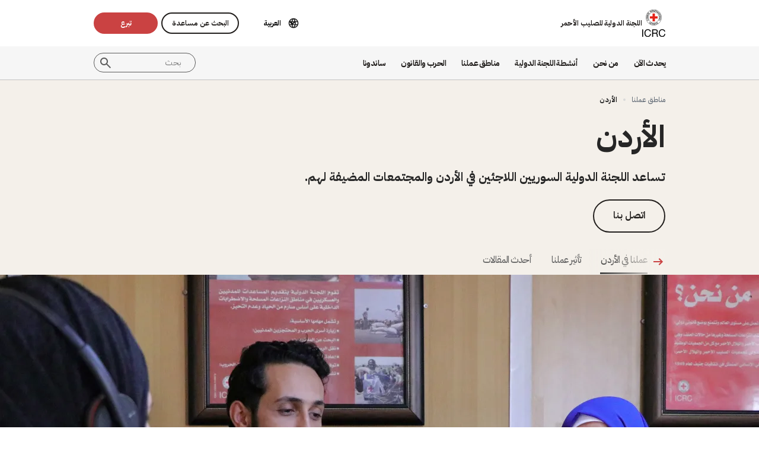

--- FILE ---
content_type: text/html; charset=UTF-8
request_url: https://www.icrc.org/ar/where-we-work/jordan
body_size: 14400
content:
<!DOCTYPE html>
<html lang="ar" dir="rtl" prefix="og: https://ogp.me/ns#">
<head>
    <link rel="preconnect" href="https://fonts.gstatic.com/">
  <link rel="preconnect" href="https://fonts.googleapis.com/">
    <link rel="apple-touch-icon" sizes="180x180" href="/themes/custom/icrc_theme/html/images/favicon/apple-icon-180x180.png">
  <link rel="apple-touch-icon" sizes="152x152" href="/themes/custom/icrc_theme/html/images/favicon/apple-icon-152x152.png">
  <link rel="apple-touch-icon" sizes="144x144" href="/themes/custom/icrc_theme/html/images/favicon/apple-icon-144x144.png">
  <link rel="apple-touch-icon" sizes="120x120" href="/themes/custom/icrc_theme/html/images/favicon/apple-icon-120x120.png">
  <link rel="apple-touch-icon" sizes="114x114" href="/themes/custom/icrc_theme/html/images/favicon/apple-icon-114x114.png">
  <link rel="apple-touch-icon" sizes="76x76" href="/themes/custom/icrc_theme/html/images/favicon/apple-icon-76x76.png">
  <link rel="apple-touch-icon" sizes="72x72" href="/themes/custom/icrc_theme/html/images/favicon/apple-icon-72x72.png">
  <link rel="apple-touch-icon" sizes="60x60" href="/themes/custom/icrc_theme/html/images/favicon/apple-icon-60x60.png">
  <link rel="apple-touch-icon" sizes="57x57" href="/themes/custom/icrc_theme/html/images/favicon/apple-icon-57x57.png">
  <link rel="icon" type="image/png" sizes="192x192"  href="/themes/custom/icrc_theme/html/images/favicon/android-icon-192x192.png">
  <link rel="icon" type="image/png" sizes="96x96" href="/themes/custom/icrc_theme/html/images/favicon/favicon-96x96.png">
  <link rel="icon" type="image/png" sizes="32x32" href="/themes/custom/icrc_theme/html/images/favicon/favicon-32x32.png">
  <link rel="icon" type="image/png" sizes="16x16" href="/themes/custom/icrc_theme/html/images/favicon/favicon-16x16.png">
  <link rel="icon" type="image/svg+xml" href="/themes/custom/icrc_theme/html/images/favicon/favicon.svg" >
  <link rel="shortcut icon" href="/themes/custom/icrc_theme/html/images/favicon/favicon.ico" >
  <link rel="manifest" type="application/manifest+json" href="/themes/custom/icrc_theme/html/images/favicon/site.webmanifest" >

  <meta charset="utf-8" />
<script src="https://web.cmp.usercentrics.eu/ui/loader.js" type="text/javascript" data-settings-id="idXnVCIXuWZXbG" id="usercentrics-cmp" async="async" data-language="ar"></script>
<script>var _mtm = window._mtm = window._mtm || [];_mtm.push({"mtm.startTime": (new Date().getTime()), "event": "mtm.Start"});var d = document, g = d.createElement("script"), s = d.getElementsByTagName("script")[0];g.type = "text/javascript";g.async = true;g.src="https://analytics.ext.icrc.org/js/container_wmhTexuo.js";s.parentNode.insertBefore(g, s);</script>
<meta name="description" content="تساعد اللجنة الدولية السوريين اللاجئين في الأردن والمجتمعات المضيفة لهم." />
<link rel="canonical" href="https://www.icrc.org/ar/where-we-work/jordan" />
<meta property="og:site_name" content="اللجنة الدولية للصليب الأحمر" />
<meta property="og:url" content="https://www.icrc.org/ar/where-we-work/jordan" />
<meta property="og:title" content="الأردن" />
<meta property="og:description" content="تساعد اللجنة الدولية السوريين اللاجئين في الأردن والمجتمعات المضيفة لهم." />
<meta property="og:image" content="https://www.icrc.org/sites/default/files/styles/meta_image/public/2024-02/Jordan_ICRC_Web_0.jpg?h=4b9486ae&amp;itok=p9Yl9aYc" />
<meta property="og:image:url" content="https://www.icrc.org/sites/default/files/styles/meta_image/public/2024-02/Jordan_ICRC_Web_0.jpg?h=4b9486ae&amp;itok=p9Yl9aYc" />
<meta property="og:image:secure_url" content="https://www.icrc.org/sites/default/files/styles/meta_image/public/2024-02/Jordan_ICRC_Web_0.jpg?h=4b9486ae&amp;itok=p9Yl9aYc" />
<meta property="og:image:type" content="image/jpeg" />
<meta property="og:image:width" content="1200" />
<meta property="og:image:height" content="630" />
<meta property="og:updated_time" content="2025-09-09T12:06:44+02:00" />
<meta property="article:published_time" content="2024-03-18T21:13:40+01:00" />
<meta property="article:modified_time" content="2025-09-09T12:06:44+02:00" />
<meta name="twitter:card" content="summary_large_image" />
<meta name="twitter:description" content="تساعد اللجنة الدولية السوريين اللاجئين في الأردن والمجتمعات المضيفة لهم." />
<meta name="twitter:title" content="الأردن" />
<meta name="twitter:image" content="https://www.icrc.org/sites/default/files/styles/meta_image/public/2024-02/Jordan_ICRC_Web_0.jpg?h=4b9486ae&amp;itok=p9Yl9aYc" />
<meta name="Generator" content="Drupal 10 (https://www.drupal.org)" />
<meta name="MobileOptimized" content="width" />
<meta name="HandheldFriendly" content="true" />
<meta name="viewport" content="width=device-width, initial-scale=1" />
<link rel="preconnect" href="//web.cmp.usercentrics.eu/ui/loader.js" />
<link rel="preload" href="//web.cmp.usercentrics.eu/ui/loader.js" as="script" />
<link rel="icon" href="/themes/custom/icrc_theme/favicon.ico" type="image/vnd.microsoft.icon" />
<link rel="alternate" hreflang="en" href="https://www.icrc.org/en/where-we-work/jordan" />
<link rel="alternate" hreflang="fr" href="https://www.icrc.org/fr/ou-intervenons-nous/jordanie" />
<link rel="alternate" hreflang="es" href="https://www.icrc.org/es/donde-trabajamos/jordania" />
<link rel="alternate" hreflang="pt" href="https://www.icrc.org/pt/onde-o-cicv-atua/jordania" />
<link rel="alternate" hreflang="zh" href="https://www.icrc.org/zh/where-we-work/jordan" />
<link rel="alternate" hreflang="ar" href="https://www.icrc.org/ar/where-we-work/jordan" />
<link rel="alternate" hreflang="ru" href="https://www.icrc.org/ru/where-we-work/jordan" />
<link rel="alternate" hreflang="de" href="https://www.icrc.org/de/wo-wir-arbeiten/jordanien" />
<link rel="alternate" type="application/rss+xml" title="موجز RSS العام" href="/ar/rss/general" />
<link rel="alternate" type="application/rss+xml" title="موجز RSS الأردن" href="/ar/rss/news/country/162" />

  <title>الأردن | اللجنة الدولية للصليب الأحمر</title>
  <link rel="stylesheet" media="all" href="/sites/default/files/css/css_RgZWt_m9clscqqjiCpOHc7ksL7bDzWYuoy8tjOQd94Q.css?delta=0&amp;language=ar&amp;theme=icrc_theme&amp;include=[base64]" />
<link rel="stylesheet" media="all" href="/sites/default/files/css/css_BsynEkePqbfPYD1_O1qbwY7UScL-FBrdpqu1hvLPseQ.css?delta=1&amp;language=ar&amp;theme=icrc_theme&amp;include=[base64]" />
<link rel="stylesheet" media="print" href="/sites/default/files/css/css_aKjmO1lMDxocCr0OH-mUOhkfYCLXuATTD0rlN5QGC_w.css?delta=2&amp;language=ar&amp;theme=icrc_theme&amp;include=[base64]" />
<link rel="stylesheet" media="all" href="/sites/default/files/css/css_0qpxVDztjfjb1LwyVPeEbpUOAJttAZFYdRu2Z5vtOBg.css?delta=3&amp;language=ar&amp;theme=icrc_theme&amp;include=[base64]" />
<link rel="stylesheet" media="all" href="https://api.mapbox.com/mapbox-gl-js/v2.9.1/mapbox-gl.css" />

  <script type="application/json" data-drupal-selector="drupal-settings-json">{"path":{"baseUrl":"\/","pathPrefix":"ar\/","currentPath":"node\/162","currentPathIsAdmin":false,"isFront":false,"currentLanguage":"ar","themePath":"themes\/custom\/icrc_theme"},"pluralDelimiter":"\u0003","suppressDeprecationErrors":true,"gtag":{"tagId":"","consentMode":true,"otherIds":[],"events":[],"additionalConfigInfo":[]},"ajaxPageState":{"libraries":"[base64]","theme":"icrc_theme","theme_token":null},"ajaxTrustedUrl":{"form_action_p_pvdeGsVG5zNF_XLGPTvYSKCf43t8qZYSwcfZl2uzM":true,"\/ar\/ajax\/nl?ajax_form=1":true},"gtm":{"tagId":null,"settings":{"data_layer":"dataLayer","include_classes":false,"allowlist_classes":"","blocklist_classes":"","include_environment":false,"environment_id":"","environment_token":""},"tagIds":["GTM-FVTRGQ"],"hostnames":{"GTM-FVTRGQ":"www.googletagmanager.com"}},"azure_appinsights":{"instrumentationKey":"8728e773-f50a-4af1-a939-f48c288aa7f7"},"icrc_fancybox":{"dfa880424dfbb4b43b9c47bb11f9eb84":"\/ar\/contact_form\/20507\/p\/947527"},"icrc_country":{"country_code":"JO"},"icrcMapbox":{"mapboxToken":"pk.eyJ1IjoiaWNyYyIsImEiOiJjbWU5bTY1Z3EwanhvMmpxdXlpMzYzMTFlIn0.Ufb8cM_rbfpkRL0-Izb3TA"},"ajax":{"edit-submit":{"callback":"::ajaxCallback","wrapper":"icrc-newsletter-footer-form","url":"\/ar\/ajax\/nl?ajax_form=1","disable-refocus":true,"event":"mousedown","keypress":true,"prevent":"click","httpMethod":"POST","dialogType":"ajax","submit":{"_triggering_element_name":"op","_triggering_element_value":"Subscribe"}}},"chosen":{"selector":"select:visible:not(.no-chosen)","minimum_single":20,"minimum_multiple":20,"minimum_width":0,"use_relative_width":false,"options":{"disable_search":false,"disable_search_threshold":10,"allow_single_deselect":false,"add_helper_buttons":false,"search_contains":true,"placeholder_text_multiple":"Choose some options","placeholder_text_single":"Choose an option","no_results_text":"No results match","max_shown_results":0,"inherit_select_classes":true}},"hcaptcha":{"src":"https:\/\/hcaptcha.com\/1\/api.js?hl=ar\u0026render=explicit\u0026onload=drupalHcaptchaOnload"},"icrc_header":{"ls_urls":{"en":"\/en\/where-we-work\/jordan","fr":"\/fr\/ou-intervenons-nous\/jordanie","es":"\/es\/donde-trabajamos\/jordania","pt":"\/pt\/onde-o-cicv-atua\/jordania","zh":"\/zh\/where-we-work\/jordan","ar":"\/ar\/where-we-work\/jordan","ru":"\/ru\/where-we-work\/jordan","de":"\/de\/wo-wir-arbeiten\/jordanien"}},"user":{"uid":0,"permissionsHash":"d3a1cf1d9394e830210ebc8c0abedfd1733fa9a6127eba1146f737a5b4f369f2"}}</script>
<script src="/sites/default/files/js/js_RG132KrlKeyAWZ9Vqx7TE-a3HqiB_wEHDv-F27BPzyw.js?scope=header&amp;delta=0&amp;language=ar&amp;theme=icrc_theme&amp;include=[base64]"></script>
<script src="/modules/contrib/azure_appinsights/dist/js/azai.min.js?v=1.x"></script>
<script src="/modules/contrib/google_tag/js/gtag.js?t9ft2x"></script>
<script src="/modules/contrib/google_tag/js/gtm.js?t9ft2x"></script>

</head>
<body data-ga-slug="where-we-work-jordan">
  <noscript><iframe src="https://www.googletagmanager.com/ns.html?id=GTM-FVTRGQ"
                  height="0" width="0" style="display:none;visibility:hidden"></iframe></noscript>

    <div class="dialog-off-canvas-main-canvas" data-off-canvas-main-canvas>
    <div class="wrapper">
  <a class="skipto" href="#mainContent">تجاوز إلى المحتوى الرئيسي</a>
  <header class="header header-responsive" id="block-icrc-theme-header">
  <div class="top-header">
    <div class="icrc-container">
      <div class="holder row">
        <div class="l-side col col-sm-4">
          <div class="logo">
                                    <a data-ga-slug="logo" href="/ar">
                                                                        <img src="/themes/custom/icrc_theme/html/images/logo/logo.svg" alt="صفحة الاستقبال">
              <span class="slogan">اللجنة الدولية للصليب الأحمر</span>
            
            </a>
                      </div>
        </div>
        <div class="r-side col">
          <div class="language-container desktop">
              <div class="language-select language-picker js-language-picker">
          <form action="" class="language-picker__form">
          <label for="language-picker-select">اختر لغتك</label><select id="language-picker-select" name="language-picker-select" class="form-select"><option value="en"  lang="en">English</option><option value="fr"  lang="fr">Français</option><option value="es"  lang="es">Español</option><option value="pt"  lang="pt">Português</option><option value="zh"  lang="zh">中文</option><option value="ar" selected="selected"  lang="ar">العربية</option><option value="ru"  lang="ru">Русский</option><option value="de"  lang="de">Deutsch</option></select></form></div>
          </div>
          <div class="btn-container">
            <div class="btn-holder">
              <a href="/ar/find-help" class="btn btn-secondary-accent btn-sm">البحث عن مساعدة</a>
              <a href="/ar/donate" class="btn btn-error btn-sm donate-link">تبرع</a>
            </div>
          </div>
          <div class="navbar-expand-lg nav-burger">
            <a class="btn-search navbar-toggler" href="/ar/resource-centre/result">
                            <span class="svg-icon">
                                <svg aria-hidden="true">
                                    <use xlink:href="/themes/custom/icrc_theme/html/svg/sprite.min.svg#icon-search"></use>
                                </svg>
                            </span>
            </a>
          </div>
          <nav class="navbar-expand-lg nav-burger" aria-label="القائمة الرئيسية">
            <button class="btn-menu navbar-toggler" type="button" data-bs-toggle="offcanvas" data-bs-target="#main-menu-drop" aria-controls="main-menu-drop">
                            <span class="svg-icon">
                                <svg aria-hidden="true">
                                    <use xlink:href="/themes/custom/icrc_theme/html/svg/sprite.min.svg#icon-burger_menu"></use>
                                </svg>
                            </span>
              القائمة
            </button>
          </nav>
        </div>
      </div>
    </div>
  </div>
  <div class="nav-header offcanvas offcanvas-top" tabindex="-1" id="main-menu-drop">
    <div class="icrc-container">
      <div class="navbar navbar-expand-lg">
        <div class="main-nav-container">
          <div class="head">
            <div class="nav-burger">
              <button type="button" class="btn-close-menu navbar-toggler" data-bs-dismiss="offcanvas" aria-label="إغلاق">
                <span class="svg-icon">
                    <svg aria-hidden="true">
                        <use xlink:href="/themes/custom/icrc_theme/html/svg/sprite.min.svg#icon-close"></use>
                    </svg>
                </span>
                إغلاق
              </button>
            </div>
            <div class="close-main-menu">
              <a href="#">رجوع</a>
            </div>
            <div class="language-container mobile">
              <div class="language-select language-picker js-language-picker">
          <form action="" class="language-picker__form">
          <label for="language-picker-select">اختر لغتك</label><select id="language-picker-select" name="language-picker-select" class="form-select"><option value="en"  lang="en">English</option><option value="fr"  lang="fr">Français</option><option value="es"  lang="es">Español</option><option value="pt"  lang="pt">Português</option><option value="zh"  lang="zh">中文</option><option value="ar" selected="selected"  lang="ar">العربية</option><option value="ru"  lang="ru">Русский</option><option value="de"  lang="de">Deutsch</option></select></form></div>
            </div>
          </div>
          <div class="offcanvas-body">
            <div class="main-nav-holder">
              <nav class="main-nav-frame" aria-label="القائمة الرئيسية">
                <ul class="main-nav">
  <li>
    <a href="/ar/news" data-ga-slug="happening-now" role="button" data-drupal-link-system-path="news">يحدث الآن</a>
        <div class="main-menu">
      <div class="main-menu-container">
        <div class="left-col">
    <div class="text-box">
        <div class="title-mobile">يحدث الآن</div>
        <h2 class="title-drop">
      اكتشف الجديد
  </h2>
        <p class="text">
      ابق على اطلاع على آخر الأخبار والمبادرات الجارية للجنة الدولية للصليب الأحمر.
  </p>
        <div class="btn-wrap btn-w-secondary-accent">
                        <a href="/ar/news">آخر الأخبار من الميدان</a>
        </div>
    </div>
</div>
<div class="right-col">
                <h3 class="title-box">إضاءات</h3>
        <ul class="items">
                  <li class="item">
            <div class="card-img">
                <div class="media">
                    
        <img loading="lazy" src="/sites/default/files/styles/mobile_img_rect_01/public/2025-09/Hospital-de-campanha-Cruz-Vermelha-Rafah-agosto-2025--1-.png.webp?h=6a6e6f2e&amp;itok=n8ueB-LI" width="320" height="180" alt="Pacientes e profissionais de saúde no hospital de campanha da Cruz Vermelha." />



  
                </div>
                <div class="title">
                    
      <a href="/ar/article/update-red-cross-field-hospital-rafah-15-month-operational-summary">تحديث من مستشفى الصليب الأحمر الميداني في رفح: موجز ميداني لـ15 شهرًا من العمل …</a>
  
                </div>
            </div>
        </li>
              <li class="item">
            <div class="card-img">
                <div class="media">
                    
        <img loading="lazy" src="/sites/default/files/styles/mobile_img_rect_01/public/2025-06/Emblema%20comunicado%20de%20imprensa%20CICV_0.jpg.webp?h=afdc3185&amp;itok=Jp_oiAr5" width="320" height="180" alt="Bandeira com o logotipo do CICV" />



  
                </div>
                <div class="title">
                    
      <a href="/ar/news-release/icrc-president-if-states-do-not-act-brutality-todays-wars-will-become-baseline">رئيسة اللجنة الدولية للصليب الأحمر: إذا لم تتخذ الدول الإجراءات اللازمة، ستصبح …</a>
  
                </div>
            </div>
        </li>
              <li class="item">
            <div class="card-img">
                <div class="media">
                    
        <img loading="lazy" src="/sites/default/files/styles/mobile_img_rect_01/public/2025-09/Gaza-City-September-2025-CREDIT-REUTERS-CONNECT_ISRAEL-PALESTINIANS-GAZA.JPG.webp?h=a25176b6&amp;itok=QHXz9J1K" width="320" height="180" alt="A crowded truck loaded with people and belongings drives along a coastal road, as others walk or travel on carts beside the sea." title="Gaza-City-September-2025-CREDIT-REUTERS-CONNECT_GAZA.JPG" />



  
                </div>
                <div class="title">
                    
      <a href="/ar/article/%D8%A5%D8%B3%D8%B1%D8%A7%D8%A6%D9%8A%D9%84-%D9%88%D8%A7%D9%84%D8%A3%D8%B1%D8%A7%D8%B6%D9%8A-%D8%A7%D9%84%D9%85%D8%AD%D8%AA%D9%84%D8%A9-%D8%B9%D8%A7%D8%A6%D9%84%D8%A7%D8%AA-%D8%BA%D8%B2%D8%A9-%D8%AA%D9%88%D8%A7%D8%AC%D9%87-%D8%A7%D9%84%D8%AE%D9%88%D9%81-%D9%88%D8%A7%D9%84%D9%86%D8%B2%D9%88%D8%AD">إسرائيل والأراضي المحتلة: عائلات غزة تواجه الخوف والنزوح مع تصاعد الأعمال العدا…</a>
  
                </div>
            </div>
        </li>
              </ul>
</div>

        <a class="fake-link" href="#"></a>
      </div>
    </div>
      </li>
  <li>
    <a href="/ar/we-are-international-committee-red-cross-icrc" data-ga-slug="who-we-are" role="button" data-drupal-link-system-path="node/300017">من نحن</a>
        <div class="main-menu">
      <div class="main-menu-container">
        <div class="left-col">
    <div class="text-box">
        <div class="title-mobile">من نحن</div>
        <h2 class="title-drop">
      نحن اللجنة الدولية للصليب الأحمر
  </h2>
        <p class="text">
      منظمة محايدة ومستقلة وغير متحيزة. اكتشف قيمنا ومهمتنا.
  </p>
        <div class="btn-wrap btn-w-secondary-accent">
                        <a href="/ar/we-are-international-committee-red-cross-icrc">اكتشف من نحن</a>
        </div>
    </div>
</div>
<div class="right-col">
            <ul class="items">
                    <li class="item">
            <div class="card-text">
                <div class="title">
                    
      <a href="/ar/about-international-committee-red-cross-icrc">نبذة عنا </a>
  
                </div>
                <div class="txt">
                    
      إن تاريخنا الغني، وولايتنا ومهمتنا، ومبادئنا الأساسية هي ما يستند إليه العمل الذي نضطلع به لحماية الأرواح وإنقاذها.
  
                </div>
            </div>
        </li>
                <li class="item">
            <div class="card-text">
                <div class="title">
                    
      <a href="/ar/how-we-are-run">كيف تدار منظمتنا </a>
  
                </div>
                <div class="txt">
                    
      يضمن رئيسنا وقيادتنا ومواردنا المالية ومساءلتنا نزاهة عملياتنا الإنسانية.
  
                </div>
            </div>
        </li>
                <li class="item">
            <div class="card-text">
                <div class="title">
                    
      <a href="/ar/international-red-cross-and-red-crescent-movement">الحركة الدولية للصليب الأحمر والهلال الأحمر </a>
  
                </div>
                <div class="txt">
                    
      الحركة الدولية للصليب الأحمر والهلال الأحمر أكبر شبكة إنسانية في العالم.
  
                </div>
            </div>
        </li>
                </ul>
</div>

        <a class="fake-link" href="#"></a>
      </div>
    </div>
      </li>
  <li>
    <a href="/ar/we-help-people-affected-armed-conflict" data-ga-slug="what-we-do" role="button" data-drupal-link-system-path="node/300046">أنشطة اللجنة الدولية </a>
        <div class="main-menu">
      <div class="main-menu-container">
        <div class="left-col">
    <div class="text-box">
        <div class="title-mobile">أنشطة اللجنة الدولية </div>
        <h2 class="title-drop">
      عملنا لحماية المتضررين من النزاع
  </h2>
        <p class="text">
      تستجيب اللجنة الدولية على وجه السرعة وبكفاءة لمساعدة الأشخاص المتضررين من النزاعات المسلحة.
  </p>
        <div class="btn-wrap btn-w-secondary-accent">
                        <a href="/ar/we-help-people-affected-armed-conflict">جميع أنشطتنا</a>
        </div>
    </div>
</div>
<div class="right-col">
                <h3 class="title-box">في دائرة الضوء</h3>
        <ul class="items">
                  <li class="item">
            <div class="card-img">
                <div class="media">
                    
        <img loading="lazy" src="/sites/default/files/styles/mobile_img_rect_01/public/2024-01/_MG_8720.jpg.webp?h=06ac0d8c&amp;itok=2AZ7XfdH" width="320" height="180" alt="ICRC working with the Myanmar Red Cross Society to support people displaced by violence in Pin Laung and Hsi Hseng, to provide emergency aid. Photographer: Thang Khan Sian Khai" title="ICRC working with the Myanmar Red Cross Society to support people displaced by violence" />



  
                </div>
                <div class="title">
                    
      <a href="/ar/what-we-do/protection">حماية حقوق المتضررين من النزاعات</a>
  
                </div>
            </div>
        </li>
              <li class="item">
            <div class="card-img">
                <div class="media">
                    
        <img loading="lazy" src="/sites/default/files/styles/mobile_img_rect_01/public/wysiwyg/Safaa/2-rfl-gaza.jpg.webp?h=aa684026&amp;itok=tj35iSaH" width="320" height="180" alt="" />



  
                </div>
                <div class="title">
                    
      <a href="/ar/what-we-do/reconnecting-families">الأشخاص المفقودون والعائلات المشتتة.</a>
  
                </div>
            </div>
        </li>
              <li class="item">
            <div class="card-img">
                <div class="media">
                    
        <img loading="lazy" src="/sites/default/files/styles/mobile_img_rect_01/public/document_new/image/detention_prisoners_icrc_action_0.jpg.webp?h=2992ba0a&amp;itok=TpAQDvTQ" width="320" height="180" alt="" />



  
                </div>
                <div class="title">
                    
      <a href="/ar/what-we-do/detention">الاحتجاز: زيارة أسرى الحرب وغيرهم من الأشخاص المحرومين من حريتهم.</a>
  
                </div>
            </div>
        </li>
              </ul>
</div>

        <a class="fake-link" href="#"></a>
      </div>
    </div>
      </li>
  <li>
    <a href="/ar/where-we-work" data-ga-slug="where-we-work" role="button" data-drupal-link-system-path="node/300218">مناطق عملنا</a>
        <div class="main-menu">
      <div class="main-menu-container">
        <div class="left-col">
    <div class="text-box">
        <div class="title-mobile">مناطق عملنا</div>
        <h2 class="title-drop">
      استكشف امتدادنا العالمي
  </h2>
        <p class="text">
      لدينا مكاتب في أكثر من 90 بلدًا حول العالم، حيث نقدم المساعدة والحماية للأشخاص المتضررين من النزاعات.
  </p>
        <div class="btn-wrap btn-w-secondary-accent">
                        <a href="/ar/where-we-work">اللجنة الدولية في جميع أنحاء العالم</a>
        </div>
    </div>
</div>
<div class="right-col">
                <h3 class="title-box">العمليات الرئيسية</h3>
        <ul class="items">
                                  <li class="item">
            <div class="card-link">
                <div class="title"><a href="/ar/where-we-work/democratic-republic-congo">جمهورية الكونغو الديمقراطية</a></div>
            </div>
        </li>
                                      <li class="item">
            <div class="card-link">
                <div class="title"><a href="/ar/where-we-work/ethiopia">إثيوبيا</a></div>
            </div>
        </li>
                                      <li class="item">
            <div class="card-link">
                <div class="title"><a href="/ar/where-we-work/israel-and-occupied-territories">إسرائيل و الأراضي المحتلة</a></div>
            </div>
        </li>
                                      <li class="item">
            <div class="card-link">
                <div class="title"><a href="/ar/where-we-work/lebanon">لبنان</a></div>
            </div>
        </li>
                                      <li class="item">
            <div class="card-link">
                <div class="title"><a href="/ar/where-we-work/myanmar">ميانمار</a></div>
            </div>
        </li>
                                      <li class="item">
            <div class="card-link">
                <div class="title"><a href="/ar/where-we-work/sudan">السودان</a></div>
            </div>
        </li>
                                      <li class="item">
            <div class="card-link">
                <div class="title"><a href="/ar/where-we-work/syria">سورية</a></div>
            </div>
        </li>
                                      <li class="item">
            <div class="card-link">
                <div class="title"><a href="/ar/where-we-work/ukraine">أوكرانيا</a></div>
            </div>
        </li>
                                      <li class="item">
            <div class="card-link">
                <div class="title"><a href="/ar/where-we-work/yemen">اليمن</a></div>
            </div>
        </li>
                      </ul>
</div>

        <a class="fake-link" href="#"></a>
      </div>
    </div>
      </li>
  <li>
    <a href="/ar/law-and-policy" data-ga-slug="law-policy" role="button" data-drupal-link-system-path="node/300062">الحرب والقانون </a>
        <div class="main-menu">
      <div class="main-menu-container">
        <div class="left-col">
    <div class="text-box">
        <div class="title-mobile">الحرب والقانون </div>
        <h2 class="title-drop">
      الحرب والقانون 
  </h2>
        <p class="text">
      نظرات ثاقبة على دور اللجنة الدولية في تطوير وتعزيز القانون الدولي الإنساني والسياسات الإنسانية.
  </p>
        <div class="btn-wrap btn-w-secondary-accent">
                        <a href="/ar/law-and-policy">اكتشف المزيد</a>
        </div>
    </div>
</div>
<div class="right-col">
            <ul class="items">
                    <li class="item">
            <div class="card-text">
                <div class="title">
                    
      <a href="/ar/geneva-conventions-and-law">اتفاقيات جنيف والقانون </a>
  
                </div>
                <div class="txt">
                    
      حتى الحرب لها قواعد. واتفاقيات جنيف هي من صميم القانون الدولي الإنساني.
  
                </div>
            </div>
        </li>
                <li class="item">
            <div class="card-text">
                <div class="title">
                    
      <a href="/ar/topics-and-debates">المواضيع والمناقشات ونزع السلاح</a>
  
                </div>
                <div class="txt">
                    
      الأسلحة ونزع السلاح والأشخاص المحميون والتحديات المعاصرة الأخرى التي يواجهها القانون الدولي الإنساني.
  
                </div>
            </div>
        </li>
                <li class="item">
            <div class="card-text">
                <div class="title">
                    
      <a href="/ar/advisory-service-international-review-and-other-resources">الخدمات الاستشارية، والمجلة الدولية، وموارد أخرى </a>
  
                </div>
                <div class="txt">
                    
      نحن ندعم تدريس مبادئ القانون الإنساني وتَعلُّمه وتنفيذه.
  
                </div>
            </div>
        </li>
                </ul>
</div>

        <a class="fake-link" href="#"></a>
      </div>
    </div>
      </li>
  <li>
    <a href="/ar/partner-us" data-ga-slug="support-us" role="button" data-drupal-link-system-path="node/300193">ساندونا</a>
        <div class="main-menu">
      <div class="main-menu-container">
        <div class="support-content">
    <div class="support-top">
        <div class="title-mobile">ساندونا</div>
        <div class="items">
            <div class="item">
                <div class="text-box">
                    <h2 class="title-drop">
      الشراكة معنا
  </h2>
                    <p class="text">
      نحن ندعو المنظمات والمؤسسات والجهات الخيرية للانضمام إلينا في مهمتنا الرامية إلى تخفيف معاناة المتضررين من النزاعات المسلحة.
  </p>
                    <div class="btn-wrap btn-w-secondary-accent">
                                            <a href="/ar/partner-us">كيف تعقد شراكة معنا؟</a>
                    </div>
                </div>
            </div>
            <div class="item">
                <div class="text-box">
                    <h2 class="title-drop">
      كيف يمكنك مساندتنا
  </h2>
                    <p class="text">
      اكتشف كيف يمكنك المساهمة بصفتك الفردية في جهودنا الإنسانية الرامية إلى مساعدة الأشخاص الذين يعانون بسبب النزاع المسلح.
  </p>
                    <div class="btn-wrap btn-w-secondary-accent">
                        
      <a href="/ar/how-you-can-support-us">كيف أساعد؟</a>
  
                    </div>
                </div>
            </div>
        </div>
    </div>
    <div class="support-bottom">
                        <ul class="items">
                      <li class="item">
                <div class="card-support">
                    <div class="media with-gradient">
                        
        <img loading="lazy" src="/sites/default/files/styles/mobile_img_rect_01/public/donation_form/image/violence_october_israel_gaza_0_6.jpg.webp?h=7ce41752&amp;itok=ZXAgVDAk" width="320" height="180" alt="" />



  
                    </div>
                    <div class="text">
                        <div class="title">
                            
      <a href="/ar/donate/israelgaza-ar">تبرعوا من أجل استجابتنا في إسرائيل والأراضي المحتلة</a>
  
                        </div>
                    </div>
                </div>
            </li>
                      <li class="item">
                <div class="card-support">
                    <div class="media with-gradient">
                        
        <img loading="lazy" src="/sites/default/files/styles/mobile_img_rect_01/public/donation_form/tahnk_you_image/icrc_yemen_aasgg_thankyou_1.jpg.webp?h=8c4bd285&amp;itok=9U2NtTI7" width="320" height="180" alt="" />



  
                    </div>
                    <div class="text">
                        <div class="title">
                            
      <a href="/ar/donate/yemen-crisis-appeal">نداء لأجل الأزمة الإنسانية في اليمن</a>
  
                        </div>
                    </div>
                </div>
            </li>
                      <li class="item">
                <div class="card-support">
                    <div class="media with-gradient">
                        
        <img loading="lazy" src="/sites/default/files/styles/mobile_img_rect_01/public/donation_form/tahnk_you_image/thank_you_icrc_ilot_0.jpg.webp?h=afdc3185&amp;itok=cXp84GRW" width="320" height="180" alt="" />



  
                    </div>
                    <div class="text">
                        <div class="title">
                            
      <a href="/ar/donate">تبرعكم يمنح الأمل</a>
  
                        </div>
                    </div>
                </div>
            </li>
                  </ul>
    </div>
</div>

        <a class="fake-link" href="#"></a>
      </div>
    </div>
      </li>
</ul>

              </nav>
            </div>
            <div class="secondary-nav-holder">
                <ul class="direct-access-menu secondary-nav">
  <li>
    <a href="/ar/find-help" data-drupal-link-system-path="node/300219">الحصول على المساعدة</a>
  </li>
  <li>
    <a href="/ar/donate" title="Donate" data-drupal-link-system-path="node/16881">تبرع</a>
  </li>
  <li>
    <a href="/ar/event" data-drupal-link-system-path="event">فعاليات</a>
  </li>
  <li>
    <a href="/ar/contact" data-drupal-link-system-path="node/300224">اتصل بنا</a>
  </li>
  <li>
    <a href="https://icrc.integrityplatform.org/">الإبلاغ عن حالة إساءة سلوك من أحد موظفينا</a>
  </li>
  <li>
    <a href="/ar/join-icrc-and-help-protect-lives-and-dignity" data-drupal-link-system-path="node/300213">اعمل معنا</a>
  </li>
  <li>
    <a href="/ar/frequently-asked-questions" data-drupal-link-system-path="node/300215">الأسئلة المتكررة</a>
  </li>
</ul>

                            <div class="btn-wrap btn-w-secondary-accent">
                <a href="/ar/icrc-websites">المواقع الإلكترونية للجنة الدولية</a>
              </div>
                          </div>
          </div>
        </div>
      </div>
      <div class="header-search-container">
        <div class="header-search">
          <form role="search" method="get" action="/ar/resource-centre/result">
            <input class="form-control" name="t" type="search" placeholder="بحث" aria-label="بحث">
            <button class="btn-search" type="submit">بحث</button>
          </form>
        </div>
      </div>
    </div>
  </div>
  <div class="btn-outside-holder">
    <div class="icrc-container">
      <div class="btn-container-outside"></div>
    </div>
  </div>
  <div class="header-top-search-holder">
    <div class="icrc-container">
      <div class="header-top-search-container"></div>
    </div>
  </div>
</header>


  <div id="block-icrc-theme-tabs">
  
    
      
  </div>
<div data-drupal-messages-fallback class="hidden"></div>


  
  <main tabindex="-1" id="mainContent">
    <div class="country main">
        <div class="layout layout--onecol">
    <div  class="layout__region layout__region--content">
            <div class="node--country--lb page-head bg-beige is-visual">
    <div class="icrc-container">
        <nav class="breadcrumbs" aria-label="أنت هنا">
  <ol>
                        <li class="with-link"><a href="/ar/where-we-work">مناطق عملنا</a></li>
                              <li>الأردن</li>
            </ol>
</nav>
    <script type="application/ld+json">
  {
    "@context": "https://schema.org",
    "@type": "BreadcrumbList",
    "name": "الأردن",
    "itemListElement": [
                   {
          "@type": "ListItem",
          "position": 1,
          "item":
          {
            "@id": "/ar/where-we-work",
            "name": "مناطق عملنا"
          }
                 }
                      ]
  }
</script>

        <div class="country-info">
            <div class="text">
                <div class="title">
                    <h1>الأردن</h1>
                </div>
                                                <div class="description">
                  <div class="ck-text"><p>تساعد اللجنة الدولية السوريين اللاجئين في الأردن والمجتمعات المضيفة لهم.</p>
</div>
                </div>
                                                                <div class="button-row">
                                                            <div class="btn-wrap btn-w-secondary-accent anchor-link js-scroll-to">
                        <a href="#contact-country">اتصل بنا</a>
                    </div>
                                    </div>
                            </div>
                                            </div>
                        <div class="anchor-link-nav js-scroll-to">
            <div class="scroll-wrap">
                <ul><li class="anchor-link is-active"><a href="#text1214699">عملنا في الأردن</a></li><li class="anchor-link"><a href="#facts-and-figures1214704">تأثير عملنا </a></li><li class="anchor-link"><a href="#latest-documents1214705">أحدث المقالات</a></li><li class="anchor-link"><a href="#next-event">الفعالية المقبلة</a></li></ul>
            </div>
        </div>
            </div>

        <div class="page-visual">
        <div class="media">
            <picture>
                  <source srcset="/sites/default/files/styles/desktop_full_lg/public/2024-02/Jordan_ICRC_Web_0.jpg.webp?h=4b9486ae&amp;itok=Bf3D2Scn 1x" media="all and (min-width: 1440px)" type="image/webp" width="2048" height="736"/>
              <source srcset="/sites/default/files/styles/desktop_full/public/2024-02/Jordan_ICRC_Web_0.jpg.webp?h=4b9486ae&amp;itok=958XsBem 1x" media="all and (min-width: 992px)" type="image/webp" width="1280" height="736"/>
              <source srcset="/sites/default/files/styles/tablet_full/public/2024-02/Jordan_ICRC_Web_0.jpg.webp?h=4b9486ae&amp;itok=Ngi6vSgu 1x" media="all and (min-width: 576px)" type="image/webp" width="768" height="440"/>
              <source srcset="/sites/default/files/styles/mobile_square/public/2024-02/Jordan_ICRC_Web_0.jpg.webp?h=4b9486ae&amp;itok=1626NXA- 1x" media="all and (max-width: 576px)" type="image/webp" width="360" height="360"/>
                  <img loading="lazy" width="1280" height="736" src="/sites/default/files/styles/desktop_full/public/2024-02/Jordan_ICRC_Web_0.jpg.webp?h=4b9486ae&amp;itok=958XsBem" alt="ICRC staff in a conversation with a woman in the Al-Zaatari, camp, Jordan." title="Al-Zaatari, camp, Jordan (2023). The ICRC works jointly with the Jordan Red Crescent and enables Syrian refugees to make phone calls to their family members. Farah Ibrahim Ahmad Ramadan/ICRC." />

  </picture>
        </div>
    </div>
            </div>

  
      <div id="text1214699" class="text-module">
  <div class="icrc-container">
    <div class="text-content">
      <div class="row">
                <div class="col-lg-3">
          <div class="title">
            <h2>عملنا في الأردن</h2>
          </div>
        </div>
        <div class="col-lg-9">
                                      
      <div class="ck-text"><p>بدأت اللجنة الدولية للصليب الأحمر (اللجنة الدولية) عملها في الأردن منذ عام 1967 في إطار مهمتها الإنسانية المُعترف بها دولياً.&nbsp;</p>
<p>واليوم، تُركز اللجنة الدولية على دعم عائلات الأشخاص المفقودين نتيجةً للنزاع في سورية ودعم المجتمعات التي تستضيفهم، وذلك بالتعاون مع جمعية الهلال الأحمر الأردني في مجالات معينة، كما تقوم بمتابعة ظروف احتجاز الأشخاص المحرومين من حريتهم في مختلف أماكن الاحتجاز.&nbsp;</p>
<p>إضافة لذلك، تُعزز اللجنة الدولية نشر القانون الدولي الإنساني والقانون الدولي لحقوق الإنسان ضمن أوساط القوات المُسلحة الأردنية، ومديرية الأمن العام، وقوات الدرك، والأوساط الأكاديمية، وغيرها من الجهات ذات الصلة. كما تقوم بتيسير إرسال شحنات المساعدات الإنسانية إلى السكان المُتضررين من النزاعات داخل المنطقة وخارجها – بما في ذلك غزة واليمن وسورية ولبنان وجنوب السودان – من خلال المركز الإقليمي للدعم اللوجستي التابع للّجنة الدولية في عمّـــــان.&nbsp;</p>
</div>
  
          
                  </div>
      </div>
    </div>
  </div>
  
</div>

      <div id="facts-and-figures1214704" class="facts-and-figures">
      <div class="img">
      <div class="media">
        <picture>
                  <source srcset="/sites/default/files/styles/desktop_full_lg/public/document/image_thumbnail/jordan_facts_2016.jpg.webp?h=4517c792&amp;itok=_jqOXLWg 1x" media="all and (min-width: 1440px)" type="image/webp" width="2048" height="736"/>
              <source srcset="/sites/default/files/styles/desktop_full/public/document/image_thumbnail/jordan_facts_2016.jpg.webp?h=4517c792&amp;itok=xTV-7jmd 1x" media="all and (min-width: 992px)" type="image/webp" width="1280" height="736"/>
              <source srcset="/sites/default/files/styles/tablet_full/public/document/image_thumbnail/jordan_facts_2016.jpg.webp?h=4517c792&amp;itok=y0RXFTsp 1x" media="all and (min-width: 576px)" type="image/webp" width="768" height="440"/>
              <source srcset="/sites/default/files/styles/mobile_full/public/document/image_thumbnail/jordan_facts_2016.jpg.webp?h=4517c792&amp;itok=JPEHkK2V 1x" media="all and (max-width: 576px)" type="image/webp" width="360" height="640"/>
                  <img loading="lazy" width="1280" height="736" src="/sites/default/files/styles/desktop_full/public/document/image_thumbnail/jordan_facts_2016.jpg.webp?h=4517c792&amp;itok=xTV-7jmd" />

  </picture>
      </div>
    </div>
    <div class="icrc-container">
        <div class="title-module">
            <h2 id="title">
      تأثير عملنا في 2024
  </h2>
    </div>
        <div class="items-holder">
      <div class="items-frame">
        <div class="items-block facts-and-figures-slider" role="group" aria-roledescription="عرض دوار" aria-labelledby="title">
          
      <div id="facts-and-figures-item1214700" class="box" role="group" aria-labelledby="figure">
  <div class="frame">
    <div class="title" id="figure">
      108
  </div>
    <div class="text">
      <div class="ck-text"><p>حالة جديدة من المفقودين تم الإبلاغ عنها من قِبل عائلات أشخاص مفقودين نتيجةً للنزاع في سوريا.</p>
</div>
  </div>
  </div>
</div>

      <div id="facts-and-figures-item1214701" class="box" role="group" aria-labelledby="figure--2">
  <div class="frame">
    <div class="title" id="figure--2">
      71
  </div>
    <div class="text">
      <div class="ck-text"><p>جلسة دعم نفسي-اجتماعي تم تنظيمها في كل من عمان والمفرق وإربد، استفاد منها <strong>85</strong> من أفراد عائلات المفقودين نتيجة للنزاع في سوريا. إضافة إلى ذلك، تم عقد <strong>25</strong> جلسة متابعة جماعية مع عائلات من مجموعات سابقة، بحضور <strong>183</strong> مُشارك، على إثـر أحداث سوريا في كانون الأول/&nbsp;ديسمبر 2024.&nbsp;</p>
</div>
  </div>
  </div>
</div>

      <div id="facts-and-figures-item1214702" class="box" role="group" aria-labelledby="figure--3">
  <div class="frame">
    <div class="title" id="figure--3">
      278
  </div>
    <div class="text">
      <div class="ck-text"><p>شخص تمكنوا من تحسين سُـبُل عيشهم من خلال حصولهم على منح مبادرة دعم المشاريع الصغيرة للبدء في أنشطة مُدرة للدخل، ضمن برنامج مُرافقة أُسر الأشخاص المفقودين.</p>
</div>
  </div>
  </div>
</div>

      <div id="facts-and-figures-item1214703" class="box" role="group" aria-labelledby="figure--4">
  <div class="frame">
    <div class="title" id="figure--4">
      820
  </div>
    <div class="text">
      <div class="ck-text"><p>مكالمة هاتفية تم تيسيرها بالتعاون مع جمعية الهلال الأحمر الأردني للّاجئين المُقيمين في مُخيمي الأزرق والزعتري.</p>
</div>
  </div>
  </div>
</div>

      <div id="facts-and-figures-item1776177" class="box" role="group" aria-labelledby="figure--5">
  <div class="frame">
    <div class="title" id="figure--5">
      204
  </div>
    <div class="text">
      <div class="ck-text"><p>مُحتجزين تمت متابعتهم بشكل فردي، من بينهم <strong>68</strong> تم تسجيلهم، وذلك خلال <strong>10</strong> زيارات في <strong>8</strong> أماكن احتجاز.</p>
</div>
  </div>
  </div>
</div>

      <div id="facts-and-figures-item1786230" class="box" role="group" aria-labelledby="figure--6">
  <div class="frame">
    <div class="title" id="figure--6">
      416
  </div>
    <div class="text">
      <div class="ck-text"><p>ضابط من مديرية الأمن العام، من بينهم <strong>37</strong> ضابط من الإناث، شاركوا في <strong>33</strong> فعالية وورشة عمل حول القانون الدولي لحقوق الإنسان.</p>
</div>
  </div>
  </div>
</div>

      <div id="facts-and-figures-item1786231" class="box" role="group" aria-labelledby="figure--7">
  <div class="frame">
    <div class="title" id="figure--7">
      375
  </div>
    <div class="text">
      <div class="ck-text"><p>فرد من أفراد القوات المسلحة الأردنية شاركوا في <strong>8</strong> فعاليات وورش عمل حول موضوعات تتعلق بالقانون الدولي الإنساني.</p>
</div>
  </div>
  </div>
</div>

      <div id="facts-and-figures-item1786232" class="box" role="group" aria-labelledby="figure--8">
  <div class="frame">
    <div class="title" id="figure--8">
      141
  </div>
    <div class="text">
      <div class="ck-text"><p>عضو من فرق عمل الهلال الأحمر الأردني تم توزيعهم على 6 فعاليات وطنية، قدَموا خلالها خدمات الإسعافات الأولية ل 275 حالة طبية.</p>
</div>
  </div>
  </div>
</div>

      <div id="facts-and-figures-item1788539" class="box" role="group" aria-labelledby="figure--9">
  <div class="frame">
    <div class="title" id="figure--9">
      4,806 
  </div>
    <div class="text">
      <div class="ck-text"><p>خط لوجيستي<strong>&nbsp;</strong>تعامل معها فريق سلسلة التوريد، تضمنت المستلزمات الطبية والأطراف الصناعية، ومستلزمات الإغاثة الأساسية، والمعدات الهندسية، وغيرها من الخدمات، بقيمة إجمالية بلغت <strong>13</strong> مليون فرنك سويسري. تم شحن هذه المستلزمات من مركز الدعم اللوجستي في عمّان، بشكل خاص إلى كل من غزة، وسوريا، ولبنان، واليمن.</p>
</div>
  </div>
  </div>
</div>

      <div id="facts-and-figures-item1788540" class="box" role="group" aria-labelledby="figure--10">
  <div class="frame">
    <div class="title" id="figure--10">
      142
  </div>
    <div class="text">
      <div class="ck-text"><p>من طلبة الجامعات الأردنية حضروا جلسة توعوية حول القانون الدولي الإنساني وتفويض اللجنة الدولية للصليب الأحمر.</p>
</div>
  </div>
  </div>
</div>

  
        </div>
      </div>
      <div class="items-bar">
        <div class="nav-slider">
          <span class="counter" role="status" aria-live="polite" aria-atomic="true">
            <span class="visually-hidden"></span>
            <span class="visually-visible" aria-hidden="true"></span>
          </span>
        </div>
              </div>
    </div>
  </div>

</div>

      <div id="latest-documents1214705" class="latest-documents">
  <div class="icrc-container">
    <div class="title-module">
              <h2>أحدث المقالات</h2>
          </div>
    <div class="content js-view-dom-id-cbcd649060722e7f3e828858ad08a6088a736c313ca614c45dc421a63f2b0113">
   <article class="col">
    <div class="frame">
        <div class="title">
            <h3><a href="/ar/%D8%A7%D9%84%D9%84%D8%AC%D9%86%D8%A9/%D8%A7%D9%84%D8%AF%D9%88%D9%84%D9%8A%D8%A9-%D8%A3%D8%B3%D8%A6%D9%84%D8%A9-%D9%85%D8%AA%D9%83%D8%B1%D8%B1%D8%A9-%D8%B9%D9%86-%D8%B9%D9%85%D9%84%D9%86%D8%A7-%D9%81%D9%8A-%D8%A7%D9%84%D8%A3%D8%B1%D8%AF%D9%86">أسئلة متكررة بشأن عمل اللجنة الدولية في الأردن</a></h3>
        </div>
        <div class="bar">
            <div class="tag-component">مقال</div>
            <div class="date">
      <time datetime="2025-12-18T10:07:57+01:00">18-12-2025</time>

  </div>
        </div>
        <div class="media">
            
          <picture>
                  <source srcset="/sites/default/files/styles/desktop_rect_2/public/2025-12/Tarda--DSC00047.jpg.webp?h=c456073f&amp;itok=BJ8O39gD 1x" media="all and (min-width: 992px)" type="image/webp" width="472" height="271"/>
              <source srcset="/sites/default/files/styles/tablet_img_rect_01/public/2025-12/Tarda--DSC00047.jpg.webp?h=c456073f&amp;itok=Q0Iwa5CS 1x" media="all and (min-width: 576px)" type="image/webp" width="644" height="370"/>
              <source srcset="/sites/default/files/styles/mobile_img_rect_01/public/2025-12/Tarda--DSC00047.jpg.webp?h=c456073f&amp;itok=4fSVmK7s 1x" media="all and (max-width: 576px)" type="image/webp" width="320" height="180"/>
                  <img loading="lazy" width="644" height="370" src="/sites/default/files/styles/tablet_img_rect_01/public/2025-12/Tarda--DSC00047.jpg.webp?h=c456073f&amp;itok=Q0Iwa5CS" alt="ICRC staff member with one of the beneficiaries " />

  </picture>


  
        </div>
    </div>
</article>
<article class="col">
    <div class="frame">
        <div class="title">
            <h3><a href="/ar/%D8%A7%D9%84%D9%85%D8%A4%D8%AA%D9%85%D8%B1-%D8%A7%D9%84%D8%A5%D9%82%D9%84%D9%8A%D9%85%D9%8A-%D9%84%D8%AA%D8%AC%D8%AF%D9%8A%D8%AF-%D8%A7%D9%84%D8%A7%D9%84%D8%AA%D8%B2%D8%A7%D9%85-%20%D8%A7%D9%84%D8%B3%D9%8A%D8%A7%D8%B3%D9%8A-%D8%A8%D8%A7%D9%84%D9%82%D8%A7%D9%86%D9%88%D9%86-%D8%A7%D9%84%D8%AF%D9%88%D9%84%D9%8A-%D8%A7%D9%84%D8%A5%D9%86%D8%B3%D8%A7%D9%86%D9%8A">وزارة الخارجية وشؤون المُغتربين الأردنية واللجنة الدولية للصليب الأحمر تعقدان مؤتمراً إقليمياً رفيع المستوى لتعزيز الالتزام العالمي بالقانون الدولي الإنساني</a></h3>
        </div>
        <div class="bar">
            <div class="tag-component">بيان صحافي</div>
            <div class="date">
      <time datetime="2025-12-10T21:00:18+01:00">10-12-2025</time>

  </div>
        </div>
        <div class="media">
            
          <picture>
                  <source srcset="/sites/default/files/styles/desktop_rect_2/public/2025-12/IMG_3588.JPG.webp?h=e9940d61&amp;itok=jtyx10sn 1x" media="all and (min-width: 992px)" type="image/webp" width="472" height="271"/>
              <source srcset="/sites/default/files/styles/mobile_img_rect_01/public/2025-12/IMG_3588.JPG.webp?h=e9940d61&amp;itok=WR3mEgix 1x" media="all and (min-width: 576px)" type="image/webp" width="320" height="180"/>
              <source srcset="/sites/default/files/styles/mobile_img_rect_01/public/2025-12/IMG_3588.JPG.webp?h=e9940d61&amp;itok=WR3mEgix 1x" media="all and (max-width: 576px)" type="image/webp" width="320" height="180"/>
                  <img loading="lazy" width="472" height="271" src="/sites/default/files/styles/desktop_rect_2/public/2025-12/IMG_3588.JPG.webp?h=e9940d61&amp;itok=jtyx10sn" alt="Regional conference on GIHLI" />

  </picture>


  
        </div>
    </div>
</article>
<article class="col">
    <div class="frame">
        <div class="title">
            <h3><a href="/ar/%D8%A7%D9%84%D8%A3%D8%B1%D8%AF%D9%86-%D8%A7%D8%AC%D8%AA%D9%85%D8%A7%D8%B9-%D8%A7%D9%84%D8%AE%D8%A8%D8%B1%D8%A7%D8%A1-%D9%84%D8%A5%D8%AF%D9%85%D8%A7%D8%AC-%D8%A7%D9%84%D9%82%D8%A7%D9%86%D9%88%D9%86-%D8%A7%D9%84%D8%AF%D9%88%D9%84%D9%8A-%D8%A7%D9%84%D8%A5%D9%86%D8%B3%D8%A7%D9%86%D9%8A">القوات المسلحة الأردنية واللجنة الدولية للصليب الأحمر تستضيف الطاولة المستديرة الإقليمية لمشاورة الخبراء حول إدماج القانون الدولي الإنساني</a></h3>
        </div>
        <div class="bar">
            <div class="tag-component">بيان صحافي</div>
            <div class="date">
      <time datetime="2025-11-08T19:13:43+01:00">08-11-2025</time>

  </div>
        </div>
        <div class="media">
            
        </div>
    </div>
</article>
<article class="col">
    <div class="frame">
        <div class="title">
            <h3><a href="/ar/%D8%A7%D9%84%D8%A3%D8%B1%D8%AF%D9%86-%D9%85%D8%B3%D8%A7%D8%A8%D9%82%D8%A9-%D8%A7%D9%84%D9%85%D8%AD%D8%A7%D9%83%D9%85%D8%A9-%D8%A7%D9%84%D8%B5%D9%88%D8%B1%D9%8A%D8%A9-%D9%81%D9%8A-%D8%A7%D9%84%D9%82%D8%A7%D9%86%D9%88%D9%86-%D8%A7%D9%84%D8%AF%D9%88%D9%84%D9%8A-%D8%A7%D9%84%D8%A5%D9%86%D8%B3%D8%A7%D9%86%D9%8A">المسابقة الوطنية السادسة للمحاكمة الصورية في القانون الدولي الإنساني </a></h3>
        </div>
        <div class="bar">
            <div class="tag-component">بيان صحافي</div>
            <div class="date">
      <time datetime="2025-10-17T20:02:12+02:00">17-10-2025</time>

  </div>
        </div>
        <div class="media">
            
        <img loading="lazy" src="/sites/default/files/styles/mobile_img_rect_01/public/2025-10/IMG_1985.JPG.webp?h=2c6b367d&amp;itok=mN06N8rl" width="320" height="180" alt="winning team of 2026 Moot Court Competition " title="winning team" />



  
        </div>
    </div>
</article>
<article class="col">
    <div class="frame">
        <div class="title">
            <h3><a href="/ar/%D8%AF%D8%B9%D9%85_%D8%B9%D8%A7%D8%A6%D9%84%D8%A7%D8%AA_%D8%A7%D9%84%D9%85%D9%81%D9%82%D9%88%D8%AF%D9%8A%D9%86_%D8%A7%D9%84%D8%B3%D9%88%D8%B1%D9%8A%D9%8A%D9%86">دعم عائلات المفقودين السوريين</a></h3>
        </div>
        <div class="bar">
            <div class="tag-component">مقال</div>
            <div class="date">
      <time datetime="2025-09-08T11:17:35+02:00">08-09-2025</time>

  </div>
        </div>
        <div class="media">
            
        <img loading="lazy" src="/sites/default/files/styles/mobile_img_rect_01/public/2025-09/IMG_8832.jpg.webp?h=02ce9656&amp;itok=pj9w6ezg" width="320" height="180" alt="Syrian families" />



  
        </div>
    </div>
</article>

</div>
    <div class="btn-row">
      <div class="btn-wrap btn-w-secondary-accent">
        <a href="/ar/resource-centre/result?f%5B0%5D=country%3A162&amp;f%5B1%5D=type%3Aarticle&amp;f%5B2%5D=type%3Ahelp_page&amp;f%5B3%5D=type%3Anews_release&amp;f%5B4%5D=type%3Aphoto_gallery&amp;f%5B5%5D=type%3Apublication&amp;f%5B6%5D=type%3Areport&amp;f%5B7%5D=type%3Astatement&amp;f%5B8%5D=type%3Avideo" rel="nofollow"><span>المزيد</span></a>
      </div>
    </div>
  </div>
</div>


      <div id="link-banner1785814" class="link-banner-module">
  <div class="icrc-container">
    <div class="holder">
      <div class="text-box">
        <h2>
      لمعرفة المزيد عن عملنا في الأردن
  </h2>
              </div>
      <div class="btn-box">
        <div class="btn-wrap btn-w-accent">
          <a href="/sites/default/files/media_file/2025-07/ICRCworkinJordanAR.pdf">اضغط هنا</a>
        </div>
      </div>
    </div>
  </div>
  
</div>

      
  
      <div class="views-element-container"></div>

  <div id="contact-country" class="contact-list-module">
      <div class="icrc-container">
          <div class="title-module">
              <h2>اتصل بنا</h2>
          </div>
          <div class="contact-row">
    <div class="title">
        <h2>مركز التواصل المجتمعي</h2>
    </div>
    <div class="contact-content">
        <div class="info-contact">
                        <div class="col">
                                <div class="item">
                    <h3>الهاتف</h3>
                    <a dir="ltr" href="tel:+962 65901999">+962 65901999</a>
                                    </div>
                                                <div class="item">
                    <h3>ساعات العمل:</h3>
                    <p>
                                            1pm – 4pm<br />
                                                                الأحد - الخميس
                                        </p>
                </div>
                            </div>
                                </div>
    </div>
</div>

      <div class="contact-row">
    <div class="contact-content">
    <div class="info-contact">
                  <div class="col">
        <div class="item">
          <h3>العنوان</h3>
          XV33+JQW, Amman, Jordan
        </div>
      </div>
                                                <div class="col">
                <div class="item">
          <h3>الهاتف</h3>
          <a dir="ltr" href="tel:+962 6 460 4300">+962 6 460 4300</a>
        </div>
                              </div>
                          <div class="button-col">
          <div class="btn-wrap btn-w-accent">
            <a href="" data-fancybox="dfa880424dfbb4b43b9c47bb11f9eb84" class="button icrc-fb">راسلنا</a>
          </div>
        </div>
          </div>
    
    
          </div>
</div>

                    <div class="contact-row">
              <div class="contact-content">
                  <div class="info-block">
                                                <h3>عملنا مع الهلال الأحمر الأردني</h3>
                                                                      <div class="frame">
                                                                <div class="text-col">
                                      <p>وفي الوفد الإقليمي، يرتكز العمل التعاوني قبل كل شيء على تقديم الدعم للجمعية الوطنية لتطوير قدراتها. والتعاون جزء نشط من الاستجابة الإنسانية قبل وأثناء وبعد حالات الطوارئ أو الصراعات. ومن بين أهم أنشطتنا الاستجابة للهجرة في المنطقة، وتدريب فرق الإسعافات الأولية التي تعمل في المناطق الخطرة والأوضاع الحساسة وتعزيز آليات المساءلة والشفافية والاستدامة المالية.</p>
                                  </div>
                                                                                              <div class="btn-col">
                                      <div class="btn-wrap btn-w-secondary-accent">
                                          <a href="http://www.jnrcs.org/" target="_blank" rel="nofollow">اذهب إلى صفحة الهلال الأحمر</a>
                                      </div>
                                  </div>
                                                        </div>
                                        </div>
              </div>
          </div>
          
      </div>
  </div>

  
    </div>
  </div>




    </div>
  </main>
  <footer class="footer" id="block-icrc-theme-footer">
  <div class="icrc-container">
    <div class="footer-top">
                  <div class="icrc-info-box">
        <p class="title">المواقع الإلكترونية المتخصصة للجنة الدولية</p>
        <p>استكشف مدوناتنا وتطبيقاتنا وإصداراتنا ومواردنا الأخرى التي تتناول الأثر الإنساني، والرؤى، والقانون والسياسات الإنسانية.</p>
        <a href="/ar/icrc-websites" class="btn btn-secondary-light">المواقع الإلكترونية للجنة الدولية</a>
      </div>
            <nav class="direct-access-box" aria-labelledby="directAccessMenuTitle">
        <p class="title" id="directAccessMenuTitle">وصول مباشر</p>
        <div class="footer-list">
            <ul class="direct-access-menu secondary-nav">
  <li>
    <a href="/ar/find-help" data-drupal-link-system-path="node/300219">الحصول على المساعدة</a>
  </li>
  <li>
    <a href="/ar/donate" title="Donate" data-drupal-link-system-path="node/16881">تبرع</a>
  </li>
  <li>
    <a href="/ar/event" data-drupal-link-system-path="event">فعاليات</a>
  </li>
  <li>
    <a href="/ar/contact" data-drupal-link-system-path="node/300224">اتصل بنا</a>
  </li>
  <li>
    <a href="https://icrc.integrityplatform.org/">الإبلاغ عن حالة إساءة سلوك من أحد موظفينا</a>
  </li>
  <li>
    <a href="/ar/join-icrc-and-help-protect-lives-and-dignity" data-drupal-link-system-path="node/300213">اعمل معنا</a>
  </li>
  <li>
    <a href="/ar/frequently-asked-questions" data-drupal-link-system-path="node/300215">الأسئلة المتكررة</a>
  </li>
</ul>

        </div>
      </nav>
                  <div class="newsletter-box">
        <p class="title">النشرة الإخبارية</p>
        <div class="form-newsletter">
          <form class="icrc-newsletter-footer-form" data-drupal-selector="icrc-newsletter-footer-form" action="/ar/where-we-work/jordan" method="post" id="icrc-newsletter-footer-form" accept-charset="UTF-8">
  <div class="description note-required">الحقول المميزة بعلامة نجمة * مطلوبة</div>
<div class="captcha_wrapper" tabindex="-1">
    

             <div  data-drupal-selector="edit-captcha" class="captcha captcha-type-challenge--hcaptcha">
          <div class="captcha__element">
            <input data-drupal-selector="edit-captcha-sid" type="hidden" name="captcha_sid" value="138639916" />
<input data-drupal-selector="edit-captcha-token" type="hidden" name="captcha_token" value="ZaUs6SebLlCAvNjK16nYtOXsabPOatNg_tMcEEn4TEE" />
<input data-drupal-selector="edit-captcha-response" type="hidden" name="captcha_response" value="hCaptcha no captcha" />
<div class="h-captcha" data-sitekey="b45ca7dd-de5b-4e1f-8d1f-02074c5dfeff" data-size="invisible"></div><input data-drupal-selector="edit-captcha-cacheable" type="hidden" name="captcha_cacheable" value="1" />

          </div>
                 </div>
      
    <div id="edit-error-placeholder" class="js-form-item form-item form-type-item js-form-type-item form-item-error-placeholder js-form-item-error-placeholder form-no-label">
        
        </div>

</div>
<div class="newsletter-item">
    <div class="js-form-item form-item form-type-select js-form-type-select form-item-topic js-form-item-topic">
      <label for="edit-topic" class="js-form-required">اختر نوعًا <span class="required">*</span></label>
        <select data-drupal-selector="edit-topic" id="edit-topic" name="topic" class="form-select required chosen-rtl" required="required" aria-required="true"><option value="GLOBAL-NEWSLETTER" selected="selected">الأخبار والمستجدات</option><option value="LP-NEWSLETTER">النشرة الإخبارية للقانون والسياسات</option><option value="HR-NEWSLETTER">النشرة الإخبارية لفرص العمل</option></select>
        </div>

</div>
<div class="address-item">
    <label for="edit-email">عنوان البريد الإلكتروني <span class="required">*</span></label>
    <div class="wrap-input">
        <div class="js-form-item form-item form-type-email js-form-type-email form-item-email js-form-item-email form-no-label">
        <input class="form-control form-email required" placeholder="عنوان بريدك الإلكتروني" autocomplete="email" data-drupal-selector="edit-email" type="email" id="edit-email" name="email" value="" size="60" maxlength="254" required="required" aria-required="true" />

        </div>

        <button class="btn-submit button js-form-submit form-submit" aria-label="Subscribe" data-drupal-selector="edit-submit" data-disable-refocus="true" type="submit" id="edit-submit" name="op" value="Subscribe">
    <span class="svg-icon">
      <svg aria-hidden="true">
          <use xlink:href="/themes/custom/icrc_theme/html/svg/sprite.min.svg#icon-arrow_forward"></use>
      </svg>
    </span>
</button>

    </div>
    </div>
<input autocomplete="off" data-drupal-selector="form-mkc6tpxgoyymg3o85bcuic03dviyaz5mq8g-ppruwoy" type="hidden" name="form_build_id" value="form-MKc6tPXgoyyMG3O85bcUIC03DVIyaz5MQ8G-ppRuwOY" />


<input data-drupal-selector="edit-icrc-newsletter-footer-form" type="hidden" name="form_id" value="icrc_newsletter_footer_form" />

</form>

        </div>
      </div>
                  <div class="social-box">
        <ul class="social_ar-menu social-list">
          <li>
            <a href="https://twitter.com/ICRC_ar"
         data-ga-slug="x"
         target="_blank"
         rel="noopener noreferrer"
         title="x">
        <span class="svg-icon">
          <svg aria-hidden="true">
              <use xlink:href="/themes/custom/icrc_theme/html/svg/sprite.min.svg#icon-x"></use>
          </svg>
      </span>
      </a>
    </li>
              <li>
            <a href="https://www.facebook.com/ICRCarabic"
         data-ga-slug="facebook"
         target="_blank"
         rel="noopener noreferrer"
         title="Facebook">
        <span class="svg-icon">
          <svg aria-hidden="true">
              <use xlink:href="/themes/custom/icrc_theme/html/svg/sprite.min.svg#icon-facebook"></use>
          </svg>
      </span>
      </a>
    </li>
              <li>
            <a href="https://www.instagram.com/icrcarabic/"
         data-ga-slug="instagram"
         target="_blank"
         rel="noopener noreferrer"
         title="instagram">
        <span class="svg-icon">
          <svg aria-hidden="true">
              <use xlink:href="/themes/custom/icrc_theme/html/svg/sprite.min.svg#icon-instagram"></use>
          </svg>
      </span>
      </a>
    </li>
              <li>
            <a href="https://www.tiktok.com/@icrc"
         data-ga-slug="tiktok"
         target="_blank"
         rel="noopener noreferrer"
         title="Tiktok">
        <span class="svg-icon">
          <svg aria-hidden="true">
              <use xlink:href="/themes/custom/icrc_theme/html/svg/sprite.min.svg#icon-tiktok"></use>
          </svg>
      </span>
      </a>
    </li>
              <li>
            <a href="https://www.linkedin.com/company/icrc"
         data-ga-slug="linkedin"
         target="_blank"
         rel="noopener noreferrer"
         title="LinkedIn">
        <span class="svg-icon">
          <svg aria-hidden="true">
              <use xlink:href="/themes/custom/icrc_theme/html/svg/sprite.min.svg#icon-linkedin"></use>
          </svg>
      </span>
      </a>
    </li>
              <li>
            <a href="https://www.youtube.com/channel/UC9_UQnFS-Z9IRKPvdP28aGw"
         data-ga-slug="youtube"
         target="_blank"
         rel="noopener noreferrer"
         title="Youtube">
        <span class="svg-icon">
          <svg aria-hidden="true">
              <use xlink:href="/themes/custom/icrc_theme/html/svg/sprite.min.svg#icon-youtube"></use>
          </svg>
      </span>
      </a>
    </li>
      </ul>

      </div>
          </div>
    <div class="footer-bottom">
        <ul class="footer-menu footer-secondary-nav">
  <li>
    <a href="/ar/accessibility" data-drupal-link-system-path="node/300205">إمكانية الوصول</a>
  </li>
  <li>
    <a href="/ar/copyright-and-terms-use" data-drupal-link-system-path="node/300206">حقوق النشر</a>
  </li>
  <li>
    <a href="/ar/privacy-policy" data-drupal-link-system-path="node/300207">سياسة الخصوصية</a>
  </li>
  <li>
    <a href="/ar/about-donations-and-tax-deduction" data-drupal-link-system-path="node/300220">خصم الضرائب</a>
  </li>
  <li>
    <a href="#privacy-settings" id="privacy-settings" title="إعدادات الخصوصية">إعدادات الخصوصية</a>
  </li>
  <li>
    <a href="/ar/community-guidelines" title="المبادئ التوجيهية الخاصة بمجتمع اللجنة الدولية على شبكة الإنترنت" data-drupal-link-system-path="node/301479">المبادئ التوجيهية الخاصة بمجتمع اللجنة الدولية على شبكة الإنترنت</a>
  </li>
</ul>

                  <p class="copy"><a href="/ar/copyright-and-terms-use">البنود والشروط</a> - اللجنة الدولية للصليب الأحمر &#169;2026 - جميع الحقوق محفوظة</p>
    </div>
  </div>
</footer>


  
</div>

  </div>

  
  <script src="/sites/default/files/js/js_mMN6XL_yYM6ZMxAINtXXI17R79_KTcpPaAmZP7EhDJQ.js?scope=footer&amp;delta=0&amp;language=ar&amp;theme=icrc_theme&amp;include=[base64]"></script>
<script src="/themes/custom/icrc_theme/html/js/dj.js?t9ft2x" defer></script>
<script src="/themes/custom/icrc_theme/html/js/init.js?t9ft2x" defer></script>
<script src="/themes/custom/icrc_theme/html/js/svgxuse.js?t9ft2x" defer></script>
<script src="/themes/custom/icrc_theme/html/js/main-bundle.js?t9ft2x" defer></script>
<script src="/sites/default/files/js/js_VRjxUL2z8I2OllrIlPePjLVLXQ1H30yJVD7STAr8wrk.js?scope=footer&amp;delta=5&amp;language=ar&amp;theme=icrc_theme&amp;include=[base64]"></script>
<script src="/themes/custom/icrc_theme/html/src/js/plugins/jquery.fancybox.js?t9ft2x" defer></script>
<script src="/sites/default/files/js/js_SMSu9SjwEde4BjXNKyeW3lCvQQ2FR1wyN8Pr8grfX5w.js?scope=footer&amp;delta=7&amp;language=ar&amp;theme=icrc_theme&amp;include=[base64]"></script>
<script src="/modules/custom/icrc_gtm/js/gtm-newsletter.js?t9ft2x" defer></script>
<script src="/themes/custom/icrc_theme/html/src/js/behaviors/contact-form-tracking.js?t9ft2x" defer></script>
<script src="/themes/custom/icrc_theme/html/src/js/behaviors/facts-and-figures-slider.js?t9ft2x" defer></script>
<script src="/themes/custom/icrc_theme/html/src/js/behaviors/drop-list.js?t9ft2x" defer></script>
<script src="https://api.mapbox.com/mapbox-gl-js/v2.9.1/mapbox-gl.js"></script>
<script src="https://unpkg.com/@esri/arcgis-rest-request@3.0.0/dist/umd/request.umd.js"></script>
<script src="https://unpkg.com/@esri/arcgis-rest-feature-layer@3.0.0/dist/umd/feature-layer.umd.js"></script>
<script src="/themes/custom/icrc_theme/html/src/js/behaviors/country-map.js?t9ft2x" defer></script>

</body>
</html>


--- FILE ---
content_type: text/css
request_url: https://www.icrc.org/sites/default/files/css/css_0qpxVDztjfjb1LwyVPeEbpUOAJttAZFYdRu2Z5vtOBg.css?delta=3&language=ar&theme=icrc_theme&include=eJxdkOFuwyAMhF8IwiNFxriEymCGTde8_dZl1ZL9se6-s3SWEbrhBiGCksNNlFpIY3bg5XC_cOUSwyEXVHUog96LcIenKzhwtY0qhRugqYeW_K3kOUiv4YfvkOnMMksE9mo7l5bPyUv6Cj3KpeEu0UvvMmy2Yvs5YjBS80lwVmp26TZ6mq-SJpNj2GXamoqiPGjsQRqhsKulFRnQMq0KlcM_v0D6Jq7DgDygb_p-wh9ZZuszctGNktNdjerx3kehTw0_czmu-ALo7pQ5
body_size: 6126
content:
/* @license GPL-2.0-or-later https://www.drupal.org/licensing/faq */
.facts-and-figures{margin-bottom:56px;scroll-margin-top:70px;position:relative;padding:25px 0 32px;background:var(--icrc-sand-900);overflow:hidden}.article .facts-and-figures.no-img .icrc-container,.publication .facts-and-figures.no-img .icrc-container,.report .facts-and-figures.no-img .icrc-container{min-height:0}.article .facts-and-figures.no-img.no-title,.publication .facts-and-figures.no-img.no-title,.report .facts-and-figures.no-img.no-title{background:0 0}.article .facts-and-figures.no-img.no-title .btn,.publication .facts-and-figures.no-img.no-title .btn,.report .facts-and-figures.no-img.no-title .btn{display:inline-block;padding:16px 32px;font:700 16px/21px "Noto Sans",Arial,Helvetica,sans-serif;text-align:center;text-decoration:none;vertical-align:middle;user-select:none;border:1.5px solid transparent;border-radius:512px;color:var(--icrc-red-700);transition:.15s;cursor:pointer;color:var(--icrc-sand-900);background:0 0;border-color:var(--icrc-sand-900)}html[dir=rtl] .article .facts-and-figures.no-img.no-title .btn,html[dir=rtl] .publication .facts-and-figures.no-img.no-title .btn,html[dir=rtl] .report .facts-and-figures.no-img.no-title .btn{font-family:"IBM Plex Sans Arabic",sans-serif;letter-spacing:0}html[lang=zh] .article .facts-and-figures.no-img.no-title .btn,html[lang=zh] .publication .facts-and-figures.no-img.no-title .btn,html[lang=zh] .report .facts-and-figures.no-img.no-title .btn{font-family:"Noto Sans SC",sans-serif;letter-spacing:0}.article .facts-and-figures.no-img.no-title .btn:hover,.publication .facts-and-figures.no-img.no-title .btn:hover,.report .facts-and-figures.no-img.no-title .btn:hover{color:var(--icrc-sand-900);background:var(--icrc-grey-200);border-color:var(--icrc-sand-900)}.article .facts-and-figures.no-img.no-title .nav-slider,.publication .facts-and-figures.no-img.no-title .nav-slider,.report .facts-and-figures.no-img.no-title .nav-slider{color:var(--icrc-grey-900)}.facts-and-figures .img img{position:absolute;left:0;top:0;width:100%;height:100%;object-fit:cover}.facts-and-figures .img:after,.facts-and-figures .img:before{content:"";position:absolute;left:0;top:0;width:100%;height:60%;background:linear-gradient(0deg,rgba(0,0,0,0) 0,rgba(0,0,0,.4) 100%);z-index:1;pointer-events:none}.work-page .facts-and-figures .img:after,.work-page .facts-and-figures .img:before{display:none}.facts-and-figures .img:after{top:auto;bottom:0;background:linear-gradient(180deg,rgba(0,0,0,0) 0,rgba(0,0,0,.6) 100%)}.facts-and-figures .img .media:before{content:"";position:absolute;left:0;top:0;width:100%;height:100%;background:rgba(0,0,0,.2);z-index:1;pointer-events:none}.work-page .facts-and-figures .img .media:before{display:none}.facts-and-figures .icrc-container{position:relative;z-index:2;flex-direction:column;justify-content:space-between;display:flex;height:100%;min-height:583px}@media screen and (min-width:576px){.facts-and-figures .icrc-container{min-height:380px}}.facts-and-figures .title-module{color:var(--icrc-color-white);border:none;padding-top:0}.facts-and-figures .items-holder{margin-top:auto}.facts-and-figures .items-frame{margin:0 -10px 8px}@media screen and (min-width:576px){.facts-and-figures .items-frame{margin:0 -40px 24px}}.facts-and-figures .items-block .slick-track{margin:0;display:flex}.facts-and-figures .items-block .slick-list{overflow:visible}.facts-and-figures .items-block .slick-slide{height:inherit!important}@media screen and (max-width:991px){.facts-and-figures .items-block .slick-slide{width:254px}}.facts-and-figures .items-block .slick-slide .box,.facts-and-figures .items-block .slick-slide .frame,.facts-and-figures .items-block .slick-slide>div{height:100%}.facts-and-figures .items-block .box{padding:0 10px;flex:1}.facts-and-figures .items-block .frame{background:var(--icrc-beige-100);padding:8px 16px;min-height:206px;display:flex;flex-direction:column}.facts-and-figures .items-block .fact-icon{width:50px;height:50px;margin:0 auto 9px;background-size:100% auto;background-repeat:no-repeat}@media screen and (max-width:991px){.facts-and-figures .items-block .fact-icon{width:60px;height:60px}}.facts-and-figures .items-block .i-faf-affected-population{background-image:url(/themes/custom/icrc_theme/html/svg/icon-fact/faf-affected-population.svg)}.facts-and-figures .items-block .i-faf-agreement{background-image:url(/themes/custom/icrc_theme/html/svg/icon-fact/faf-agreement.svg)}.facts-and-figures .items-block .i-faf-providing-aid{background-image:url(/themes/custom/icrc_theme/html/svg/icon-fact/faf-providing-aid.svg)}.facts-and-figures .items-block .i-faf-children{background-image:url(/themes/custom/icrc_theme/html/svg/icon-fact/faf-children.svg)}.facts-and-figures .items-block .i-faf-danger{background-image:url(/themes/custom/icrc_theme/html/svg/icon-fact/faf-danger.svg)}.facts-and-figures .items-block .i-faf-dead{background-image:url(/themes/custom/icrc_theme/html/svg/icon-fact/faf-dead.svg)}.facts-and-figures .items-block .i-faf-displacement{background-image:url(/themes/custom/icrc_theme/html/svg/icon-fact/faf-displacement.svg)}.facts-and-figures .items-block .i-faf-drought{background-image:url(/themes/custom/icrc_theme/html/svg/icon-fact/faf-drought.svg)}.facts-and-figures .items-block .i-faf-education{background-image:url(/themes/custom/icrc_theme/html/svg/icon-fact/faf-education.svg)}.facts-and-figures .items-block .i-faf-emergency-telecommunications{background-image:url(/themes/custom/icrc_theme/html/svg/icon-fact/faf-emergency-telecommunications.svg)}.facts-and-figures .items-block .i-faf-food{background-image:url(/themes/custom/icrc_theme/html/svg/icon-fact/faf-food.svg)}.facts-and-figures .items-block .i-faf-health{background-image:url(/themes/custom/icrc_theme/html/svg/icon-fact/faf-health.svg)}.facts-and-figures .items-block .i-faf-house-burned{background-image:url(/themes/custom/icrc_theme/html/svg/icon-fact/faf-house-burned.svg)}.facts-and-figures .items-block .i-faf-injured{background-image:url(/themes/custom/icrc_theme/html/svg/icon-fact/faf-injured.svg)}.facts-and-figures .items-block .i-faf-innovation{background-image:url(/themes/custom/icrc_theme/html/svg/icon-fact/faf-innovation.svg)}.facts-and-figures .items-block .i-faf-livelihood{background-image:url(/themes/custom/icrc_theme/html/svg/icon-fact/faf-livelihood.svg)}.facts-and-figures .items-block .i-faf-migration{background-image:url(/themes/custom/icrc_theme/html/svg/icon-fact/faf-migration.svg)}.facts-and-figures .items-block .i-faf-missing{background-image:url(/themes/custom/icrc_theme/html/svg/icon-fact/faf-missing.svg)}.facts-and-figures .items-block .i-faf-donation-cash{background-image:url(/themes/custom/icrc_theme/html/svg/icon-fact/faf-donation-cash.svg)}.facts-and-figures .items-block .i-faf-provide-food{background-image:url(/themes/custom/icrc_theme/html/svg/icon-fact/faf-provide-food.svg)}.facts-and-figures .items-block .i-faf-provide-help-injured{background-image:url(/themes/custom/icrc_theme/html/svg/icon-fact/faf-provide-help-injured.svg)}.facts-and-figures .items-block .i-faf-registration{background-image:url(/themes/custom/icrc_theme/html/svg/icon-fact/faf-registration.svg)}.facts-and-figures .items-block .i-faf-restoring-family-links{background-image:url(/themes/custom/icrc_theme/html/svg/icon-fact/faf-restoring-family-links.svg)}.facts-and-figures .items-block .i-faf-shelter{background-image:url(/themes/custom/icrc_theme/html/svg/icon-fact/faf-shelter.svg)}.facts-and-figures .items-block .i-faf-tent{background-image:url(/themes/custom/icrc_theme/html/svg/icon-fact/faf-tent.svg)}.facts-and-figures .items-block .i-faf-training{background-image:url(/themes/custom/icrc_theme/html/svg/icon-fact/faf-training.svg)}.facts-and-figures .items-block .i-faf-truck{background-image:url(/themes/custom/icrc_theme/html/svg/icon-fact/faf-truck.svg)}.facts-and-figures .items-block .i-faf-vaccine{background-image:url(/themes/custom/icrc_theme/html/svg/icon-fact/faf-vaccine.svg)}.facts-and-figures .items-block .i-faf-visiting-detainees{background-image:url(/themes/custom/icrc_theme/html/svg/icon-fact/faf-visiting-detainees.svg)}.facts-and-figures .items-block .i-faf-water-access{background-image:url(/themes/custom/icrc_theme/html/svg/icon-fact/faf-water-access.svg)}.facts-and-figures .items-block .i-faf-other{background-image:url(/themes/custom/icrc_theme/html/svg/icon-fact/faf-other.svg)}.facts-and-figures .items-block .title{font:400 52px/57px "Noto Serif","Times New Roman",Times,serif;margin:0 0 18px;letter-spacing:-1px}html[dir=rtl] .facts-and-figures .items-block .title{font-family:"IBM Plex Sans Arabic",sans-serif;letter-spacing:0}html[lang=zh] .facts-and-figures .items-block .title{font-family:"Noto Sans SC",sans-serif;letter-spacing:0}@media screen and (min-width:576px){.facts-and-figures .items-block .frame{padding:15px 20px;min-height:226px}.facts-and-figures .items-block .title{font:400 54px/57px "Noto Serif","Times New Roman",Times,serif}html[dir=rtl] .facts-and-figures .items-block .title{font-family:"IBM Plex Sans Arabic",sans-serif;letter-spacing:0}html[lang=zh] .facts-and-figures .items-block .title{font-family:"Noto Sans SC",sans-serif;letter-spacing:0}}@media screen and (min-width:992px){.facts-and-figures .icrc-container{min-height:682px}.facts-and-figures .items-frame{margin:0 -10px 40px}.facts-and-figures .items-block .title{font:400 48px/52px "Noto Serif","Times New Roman",Times,serif}html[dir=rtl] .facts-and-figures .items-block .title{font-family:"IBM Plex Sans Arabic",sans-serif;letter-spacing:0}html[lang=zh] .facts-and-figures .items-block .title{font-family:"Noto Sans SC",sans-serif;letter-spacing:0}}.facts-and-figures .items-block .text{margin-bottom:1rem;font:500 16px/24px "Noto Sans",Arial,Helvetica,sans-serif;margin-top:-16px;letter-spacing:-.2px;min-height:83px}.facts-and-figures .items-block .text:last-child{margin-bottom:0}html[dir=rtl] .facts-and-figures .items-block .text{font-family:"IBM Plex Sans Arabic",sans-serif;letter-spacing:0}html[lang=zh] .facts-and-figures .items-block .text{font-family:"Noto Sans SC",sans-serif;letter-spacing:0}@media screen and (min-width:992px){.facts-and-figures .items-block .text{font-weight:600}}.facts-and-figures .items-bar{display:flex;justify-content:space-between;flex-direction:column}@media screen and (min-width:576px){.facts-and-figures .items-bar{flex-direction:row}}.facts-and-figures .items-bar .nav-slider{color:var(--icrc-color-white);display:flex;justify-content:space-between;padding-bottom:4px}@media screen and (min-width:576px){.facts-and-figures .items-bar .nav-slider{justify-content:flex-start;padding:0}}.facts-and-figures .items-bar .nav-slider .slick-btn{padding:15px;cursor:pointer;position:relative;border:none;background:0 0;color:var(--icrc-red-700)}.facts-and-figures .items-bar .nav-slider .slick-btn:before{content:"";display:block;width:24px;height:24px;background-color:currentColor;-webkit-mask-size:contain;mask-size:contain;-webkit-mask-repeat:no-repeat;mask-repeat:no-repeat;-webkit-mask-position:center;mask-position:center}html[dir=rtl] .facts-and-figures .items-bar .nav-slider .slick-btn:before{transform:rotate(180deg)}.facts-and-figures .items-bar .nav-slider .slick-btn:active,.facts-and-figures .items-bar .nav-slider .slick-btn:hover{color:var(--icrc-color-black)}.facts-and-figures .items-bar .nav-slider .slick-btn.slick-disabled{pointer-events:none;opacity:.5}.facts-and-figures .items-bar .nav-slider .slick-btn.slick-prev:before{-webkit-mask-image:url(/themes/custom/icrc_theme/html/svg/spritesrc/icon-arrow_left_alt.svg);mask-image:url(/themes/custom/icrc_theme/html/svg/spritesrc/icon-arrow_left_alt.svg)}.facts-and-figures .items-bar .nav-slider .slick-btn.slick-next:before{-webkit-mask-image:url(/themes/custom/icrc_theme/html/svg/spritesrc/icon-arrow_right_alt.svg);mask-image:url(/themes/custom/icrc_theme/html/svg/spritesrc/icon-arrow_right_alt.svg)}.facts-and-figures .items-bar .nav-slider .slick-btn .svg-icon{width:24px;height:24px}html[dir=rtl] .facts-and-figures .items-bar .nav-slider .slick-btn .svg-icon{transform:rotate(180deg)}.facts-and-figures .items-bar .nav-slider .counter{padding:15px 12px;display:flex;align-items:center}@media screen and (min-width:577px){.facts-and-figures .items-bar .nav-slider .counter{display:none}}.facts-and-figures .items-bar .nav-slider .counter:first-child:last-child{display:none}.facts-and-figures .items-bar .btn,.facts-and-figures .items-bar .btn-wrap{letter-spacing:.7px;margin-left:auto}.facts-and-figures .items-bar .btn a,.facts-and-figures .items-bar .btn-wrap a{padding:16px 23px;width:100%}html[dir=rtl] .facts-and-figures .items-bar .btn,html[dir=rtl] .facts-and-figures .items-bar .btn-wrap{margin:0 auto 0 0}@media screen and (max-width:575px){.facts-and-figures .items-bar .btn,.facts-and-figures .items-bar .btn-wrap,html[dir=rtl] .facts-and-figures .items-bar .btn,html[dir=rtl] .facts-and-figures .items-bar .btn-wrap{margin:0}}.facts-and-figures .items-bar .btn{padding:16px 23px}
.faq-module{margin-bottom:56px}.article .faq-module .icrc-container,.legal-factsheet .faq-module .icrc-container,.news-release .faq-module .icrc-container,.partnership .faq-module .icrc-container,.publication .faq-module .icrc-container,.report .faq-module .icrc-container,.statement .faq-module .icrc-container,.video .faq-module .icrc-container{max-width:620px}@media screen and (max-width:991px) and (orientation:landscape){.article .faq-module .icrc-container,.legal-factsheet .faq-module .icrc-container,.news-release .faq-module .icrc-container,.partnership .faq-module .icrc-container,.publication .faq-module .icrc-container,.report .faq-module .icrc-container,.statement .faq-module .icrc-container,.video .faq-module .icrc-container{max-width:90%}}@media screen and (max-width:575px) and (orientation:landscape){.article .faq-module .icrc-container,.legal-factsheet .faq-module .icrc-container,.news-release .faq-module .icrc-container,.partnership .faq-module .icrc-container,.publication .faq-module .icrc-container,.report .faq-module .icrc-container,.statement .faq-module .icrc-container,.video .faq-module .icrc-container{max-width:100%}}.faq-list-block .faq-list>ul>li{border-top:1px solid var(--icrc-grey-300);padding:6px 0}.faq-list-block .faq-list .question{position:relative;margin:0}.faq-list-block .faq-list .question a,.faq-list-block .faq-list .question button{display:flex;flex-direction:column;justify-content:center;padding:16px 0 16px 48px;background:0 0;border:none;font:500 20px/30px "Noto Sans",Arial,Helvetica,sans-serif;margin:0;cursor:pointer;width:100%;text-align:left;color:inherit}html[dir=rtl] .faq-list-block .faq-list .question a,html[dir=rtl] .faq-list-block .faq-list .question button{font-family:"IBM Plex Sans Arabic",sans-serif;letter-spacing:0;padding:16px 48px 16px 0;text-align:right}html[lang=zh] .faq-list-block .faq-list .question a,html[lang=zh] .faq-list-block .faq-list .question button{font-family:"Noto Sans SC",sans-serif;letter-spacing:0}@media screen and (min-width:576px){.faq-list-block .faq-list .question a,.faq-list-block .faq-list .question button{font:500 20px/30px "Noto Sans",Arial,Helvetica,sans-serif;padding:16px 0 16px 52px}html[dir=rtl] .faq-list-block .faq-list .question a,html[dir=rtl] .faq-list-block .faq-list .question button{font-family:"IBM Plex Sans Arabic",sans-serif;letter-spacing:0;padding:16px 52px 16px 0}html[lang=zh] .faq-list-block .faq-list .question a,html[lang=zh] .faq-list-block .faq-list .question button{font-family:"Noto Sans SC",sans-serif;letter-spacing:0}}@media screen and (min-width:992px){.faq-list-block .faq-list .question a,.faq-list-block .faq-list .question button{font:600 18px/26px "Noto Sans",Arial,Helvetica,sans-serif}html[dir=rtl] .faq-list-block .faq-list .question a,html[dir=rtl] .faq-list-block .faq-list .question button{font-family:"IBM Plex Sans Arabic",sans-serif;letter-spacing:0}html[lang=zh] .faq-list-block .faq-list .question a,html[lang=zh] .faq-list-block .faq-list .question button{font-family:"Noto Sans SC",sans-serif;letter-spacing:0}}.faq-list-block .faq-list .question a:hover,.faq-list-block .faq-list .question button:hover{color:var(--icrc-red-700);transition:.15s}.faq-list-block .faq-list .question a:before,.faq-list-block .faq-list .question button:before{position:absolute;top:13px;left:0;content:"";color:var(--icrc-red-700);background-color:currentColor;-webkit-mask-size:contain;mask-size:contain;-webkit-mask-repeat:no-repeat;mask-repeat:no-repeat;-webkit-mask-position:center;mask-position:center;-webkit-mask-image:url(/themes/custom/icrc_theme/html/svg/spritesrc/icon-add.svg);mask-image:url(/themes/custom/icrc_theme/html/svg/spritesrc/icon-add.svg);width:32px;height:32px}html[dir=rtl] .faq-list-block .faq-list .question a:before,html[dir=rtl] .faq-list-block .faq-list .question button:before{left:auto;right:0}.faq-list-block .faq-list .question a[aria-expanded=true]:before,.faq-list-block .faq-list .question button[aria-expanded=true]:before{-webkit-mask-image:url(/themes/custom/icrc_theme/html/svg/spritesrc/icon-remote.svg);mask-image:url(/themes/custom/icrc_theme/html/svg/spritesrc/icon-remote.svg)}.faq-list-block .faq-list .holder{padding:0 0 12px 52px}html[dir=rtl] .faq-list-block .faq-list .holder{padding:0 52px 12px 0}.faq-list-block .faq-description{font:600 18px/26px "Noto Sans",Arial,Helvetica,sans-serif;padding-bottom:36px}html[dir=rtl] .faq-list-block .faq-description{font-family:"IBM Plex Sans Arabic",sans-serif;letter-spacing:0}html[lang=zh] .faq-list-block .faq-description{font-family:"Noto Sans SC",sans-serif;letter-spacing:0}.faq-list-block .btn-row{display:flex;justify-content:flex-end;padding-top:11px}@media screen and (max-width:575px){.faq-list-block .btn-row .btn-wrap,.faq-list-block .btn-row a{width:100%}}.faq-list-block table{width:100%}.faq-list-block table td,.faq-list-block table th{text-align:left;padding:8px;border:1px solid var(--icrc-grey-700)}.faq-list-block table th{background-color:var(--icrc-grey-900)}@media screen and (min-width:576px){.faq-list-block table td,.faq-list-block table th{padding:12px}}
.faq-page{margin-bottom:56px;padding-top:30px}@media screen and (min-width:576px){.faq-page{padding-top:38px}}.faq-page .faq-content .content .anchor-link-nav{margin:4px 0 50px}.faq-page .faq-content .content .title{padding-bottom:14px}.faq-page .faq-content .content .title h2{font:600 24px/32px "Noto Sans",Arial,Helvetica,sans-serif}html[dir=rtl] .faq-page .faq-content .content .title h2{font-family:"IBM Plex Sans Arabic",sans-serif;letter-spacing:0}html[lang=zh] .faq-page .faq-content .content .title h2{font-family:"Noto Sans SC",sans-serif;letter-spacing:0}@media screen and (min-width:992px){.faq-page{padding-top:50px}.faq-page .faq-content{display:flex;margin:0 -10px}.faq-page .faq-content .aside{width:25%;flex:0 0 25%;padding:0 10px}.faq-page .faq-content .content{width:75%;flex:1;padding:0 10px}.faq-page .faq-content .content .title{padding-bottom:22px}.faq-page .faq-content .content .title h2{font:600 30px/38px "Noto Sans",Arial,Helvetica,sans-serif}html[dir=rtl] .faq-page .faq-content .content .title h2{font-family:"IBM Plex Sans Arabic",sans-serif;letter-spacing:0}html[lang=zh] .faq-page .faq-content .content .title h2{font-family:"Noto Sans SC",sans-serif;letter-spacing:0}}.faq-page .faq-content .content .faq-list-block{padding-bottom:58px}.faq-head{padding-bottom:50px}.faq-category-list{display:flex;flex-wrap:wrap;margin:0 -10px;padding-top:15px}.faq-category-list .item{padding:0 10px;width:100%;flex:0 0 100%}.faq-category-list .frame{position:relative;padding-bottom:20px}@media screen and (min-width:576px){.faq-category-list .item{width:50%;flex:0 0 50%}.faq-category-list .frame{padding-bottom:63px}}@media screen and (min-width:992px){.faq-category-list{padding-top:30px}.faq-category-list .item{width:33.3333%;flex:0 0 33.3333%}.faq-category-list .frame{padding-bottom:68px}.faq-nav-list{font:500 20px/30px "Noto Sans",Arial,Helvetica,sans-serif;position:sticky;top:80px}html[dir=rtl] .faq-nav-list{font-family:"IBM Plex Sans Arabic",sans-serif;letter-spacing:0}html[lang=zh] .faq-nav-list{font-family:"Noto Sans SC",sans-serif;letter-spacing:0}}.faq-category-list .title{border-top:3px solid var(--icrc-grey-800);font:600 24px/32px "Noto Sans",Arial,Helvetica,sans-serif;padding:17px 0 0}html[dir=rtl] .faq-category-list .title{font-family:"IBM Plex Sans Arabic",sans-serif;letter-spacing:0}html[lang=zh] .faq-category-list .title{font-family:"Noto Sans SC",sans-serif;letter-spacing:0}.faq-category-list .title a{display:block;position:relative;padding:0 30px 0 0}html[dir=rtl] .faq-category-list .title a{padding:0 0 0 30px}.faq-category-list .title a:after{position:absolute;right:0;top:6px;content:"";width:24px;height:24px;background-color:currentColor;-webkit-mask-size:contain;mask-size:contain;-webkit-mask-repeat:no-repeat;mask-repeat:no-repeat;-webkit-mask-position:center;mask-position:center;-webkit-mask-image:url(/themes/custom/icrc_theme/html/svg/spritesrc/icon-arrow-right.svg);mask-image:url(/themes/custom/icrc_theme/html/svg/spritesrc/icon-arrow-right.svg)}html[dir=rtl] .faq-category-list .title a:after{right:auto;left:0;transform:rotate(180deg)}@media screen and (max-width:991px){.faq-nav-list{margin-bottom:36px;max-width:320px;height:44px;position:relative}.faq-nav-list ul{font:600 14px/16px "Noto Sans",Arial,Helvetica,sans-serif;border:1px solid var(--icrc-grey-700);border-radius:4px;height:100%;background:var(--icrc-grey-100);display:flex;flex-direction:column}html[dir=rtl] .faq-nav-list ul{font-family:"IBM Plex Sans Arabic",sans-serif;letter-spacing:0}html[lang=zh] .faq-nav-list ul{font-family:"Noto Sans SC",sans-serif;letter-spacing:0}.faq-nav-list ul:after{position:absolute;right:8px;top:10px;content:"";width:24px;height:24px;background-color:currentColor;-webkit-mask-size:contain;mask-size:contain;-webkit-mask-repeat:no-repeat;mask-repeat:no-repeat;-webkit-mask-position:center;mask-position:center;-webkit-mask-image:url(/themes/custom/icrc_theme/html/svg/spritesrc/icon-arrow-right.svg);mask-image:url(/themes/custom/icrc_theme/html/svg/spritesrc/icon-arrow-right.svg);transform:rotate(90deg)}html[dir=rtl] .faq-nav-list ul:after{right:auto;left:8px}.faq-nav-list ul.expanded{height:auto;position:absolute;left:0;top:0;z-index:1;width:100%}.faq-nav-list ul.expanded li{position:relative;top:0}.faq-nav-list ul:not(.expanded) li:not(.is-active){position:absolute;top:-999em}.faq-nav-list li{order:1;position:relative;z-index:2;top:0;display:flex;flex-direction:column;justify-content:center;height:44px;padding:5px 40px 5px 10px}html[dir=rtl] .faq-nav-list li{padding:5px 10px 5px 40px}.faq-nav-list li.is-active{order:0;cursor:pointer}.faq-nav-list li.is-active a{pointer-events:none}}@media screen and (min-width:992px){.faq-nav-list li{position:relative;padding-bottom:24px}.faq-nav-list li.is-active a{color:var(--icrc-red-700)}.faq-nav-list a{display:block;padding:0 60px 0 0}.faq-nav-list a.is-active,.faq-nav-list a:hover{color:var(--icrc-red-700)}html[dir=rtl] .faq-nav-list a{padding:0 0 0 60px}.faq-nav-list a:after{position:absolute;right:26px;top:6px;content:"";width:24px;height:24px;background-color:currentColor;-webkit-mask-size:contain;mask-size:contain;-webkit-mask-repeat:no-repeat;mask-repeat:no-repeat;-webkit-mask-position:center;mask-position:center;-webkit-mask-image:url(/themes/custom/icrc_theme/html/svg/spritesrc/icon-arrow-right.svg);mask-image:url(/themes/custom/icrc_theme/html/svg/spritesrc/icon-arrow-right.svg)}html[dir=rtl] .faq-nav-list a:after{right:auto;left:26px;transform:rotate(180deg)}}
.job-opportunity-field{margin-bottom:56px;scroll-margin-top:70px}.job-opportunity-field .holder{background:var(--icrc-grey-200);padding:15px 20px 20px;border-bottom:1px solid var(--icrc-grey-400)}.job-opportunity-field .holder:last-child{border:none}@media screen and (min-width:576px){.job-opportunity-field .holder{display:flex;gap:40px;flex-direction:column;padding:25px 16px}.job-opportunity-field .items{display:grid;grid-template-columns:auto auto auto;margin:0 -20px}}@media screen and (min-width:992px){.job-opportunity-field .holder{flex-direction:row;padding:25px 32px}}.job-opportunity-field .items{flex:1}.job-opportunity-field .item ul li{padding:0 0 0 20px;position:relative}html[dir=rtl] .job-opportunity-field .item ul li{padding:0 20px 0 0}.job-opportunity-field .item ul li:before{content:"";position:absolute;left:10px;top:9px;width:3px;height:3px;border-radius:100%;background:var(--icrc-grey-900)}html[dir=rtl] .job-opportunity-field .item ul li:before{left:auto;right:10px}.job-opportunity-field .title{font:600 18px/26px "Noto Sans",Arial,Helvetica,sans-serif}html[dir=rtl] .job-opportunity-field .title{font-family:"IBM Plex Sans Arabic",sans-serif;letter-spacing:0}html[lang=zh] .job-opportunity-field .title{font-family:"Noto Sans SC",sans-serif;letter-spacing:0}.job-opportunity-field .info{font:400 14px/20px "Noto Sans",Arial,Helvetica,sans-serif}html[dir=rtl] .job-opportunity-field .info{font-family:"IBM Plex Sans Arabic",sans-serif;letter-spacing:0}html[lang=zh] .job-opportunity-field .info{font-family:"Noto Sans SC",sans-serif;letter-spacing:0}@media screen and (max-width:575px){.job-opportunity-field .holder{margin:0 -20px}.job-opportunity-field .item{padding:0 0 16px}.job-opportunity-field .btn-item .btn-wrap{padding-top:8px}.opportunity-filter .form-actions button,.opportunity-filter .form-actions input{width:100%}}.job-opportunity-field .btn-item a{width:100%}.job-opportunity-filter,.opportunity-filter .views-exposed-form{margin-bottom:56px}@media screen and (min-width:576px){.job-opportunity-field .item{padding:0 20px}.job-opportunity-field .btn-item{display:flex;justify-content:flex-end}.job-opportunity-field .btn-item .btn-wrap{min-width:200px}.opportunity-filter .form-row{display:flex;margin:0 -12px}}.opportunity-filter .form-item{padding:0 0 24px}.opportunity-filter .form-item .form-item{padding:0}.opportunity-filter label{font:700 13px/16px "Noto Sans",Arial,Helvetica,sans-serif}html[dir=rtl] .opportunity-filter label{font-family:"IBM Plex Sans Arabic",sans-serif;letter-spacing:0}html[lang=zh] .opportunity-filter label{font-family:"Noto Sans SC",sans-serif;letter-spacing:0}.opportunity-filter .form-select{font:600 14px/16px "Noto Sans",Arial,Helvetica,sans-serif;height:51px}html[dir=rtl] .opportunity-filter .form-select{font-family:"IBM Plex Sans Arabic",sans-serif;letter-spacing:0}html[lang=zh] .opportunity-filter .form-select{font-family:"Noto Sans SC",sans-serif;letter-spacing:0}@media screen and (min-width:576px){.opportunity-filter .form-item{flex:1;padding:0 12px 24px}.opportunity-filter .form-actions{display:flex;justify-content:flex-end}}.opportunity-filter .text-box{font-size:20px}.job-opportunity-content .icrc-container{padding:0}.job-opportunity-content .items{display:flex;flex-wrap:wrap;margin:-6px}.job-opportunity-content .item{padding:6px;flex:0 0 100%;width:100%}@media screen and (min-width:576px){.job-opportunity-content .item{flex:0 0 50%;width:50%}}@media screen and (min-width:992px){.job-opportunity-content .items{margin:-6px -10px}.job-opportunity-content .item{flex:0 0 33.3333%;width:33.3333%;padding:6px 10px}}.job-opportunity-content .frame{border:1px solid var(--icrc-grey-400);position:relative;font:400 14px/20px "Noto Sans",Arial,Helvetica,sans-serif;padding:24px;height:100%}html[dir=rtl] .job-opportunity-content .frame{font-family:"IBM Plex Sans Arabic",sans-serif;letter-spacing:0}html[lang=zh] .job-opportunity-content .frame{font-family:"Noto Sans SC",sans-serif;letter-spacing:0}.job-opportunity-content .bar{display:flex;align-items:center;gap:16px;padding-bottom:12px}.job-opportunity-content .title{padding-bottom:6px}.job-opportunity-content .title h2{font:600 20px/32px "Noto Sans",Arial,Helvetica,sans-serif}html[dir=rtl] .job-opportunity-content .title h2{font-family:"IBM Plex Sans Arabic",sans-serif;letter-spacing:0}html[lang=zh] .job-opportunity-content .title h2{font-family:"Noto Sans SC",sans-serif;letter-spacing:0}.job-opportunity-content .title a:before{position:absolute;left:0;top:0;width:100%;height:100%;content:"";background:var(--icrc-color-black);opacity:0;cursor:pointer}.job-opportunity-content .title a:hover:before{opacity:.04}.job-opportunity-content .description{padding-bottom:13px}.job-opportunity-content .line{display:flex;gap:8px;padding:3px 0;line-height:16px}.job-opportunity-content .line .type{font:600 14px/16px "Noto Sans",Arial,Helvetica,sans-serif}html[dir=rtl] .job-opportunity-content .line .type{font-family:"IBM Plex Sans Arabic",sans-serif;letter-spacing:0}html[lang=zh] .job-opportunity-content .line .type{font-family:"Noto Sans SC",sans-serif;letter-spacing:0}.opportunity-form{margin-bottom:56px;margin-top:-30px}.opportunity-form .content{max-width:472px;margin:0 auto}.opportunity-form .form-item{padding-bottom:25px}.opportunity-form .form-item .form-item{padding:0}.opportunity-form label{font:700 13px/16px "Noto Sans",Arial,Helvetica,sans-serif}html[dir=rtl] .opportunity-form label{font-family:"IBM Plex Sans Arabic",sans-serif;letter-spacing:0}html[lang=zh] .opportunity-form label{font-family:"Noto Sans SC",sans-serif;letter-spacing:0}.opportunity-form label span{color:var(--icrc-red-700)}.opportunity-form .radio-row{display:flex;margin:0 -8px}.opportunity-form .radio-row .item{padding:0 8px;flex:1}.opportunity-form .radio-row fieldset.item{padding:0 0 25px;margin:0}.opportunity-form .radio-row fieldset.item legend{display:none}.opportunity-form .radio-row fieldset.item #edit-civilities{display:flex}.opportunity-form .radio-row fieldset.item .form-item{padding:0 8px;flex:1}.opportunity-form .radio-row .form-item{position:relative;overflow:hidden}.opportunity-form .radio-row label{border:1px solid var(--icrc-grey-400);width:100%;height:51px;display:flex;align-items:center;justify-content:center;border-radius:4px;font:600 14px/16px "Noto Sans",Arial,Helvetica,sans-serif;cursor:pointer}html[dir=rtl] .opportunity-form .radio-row label{font-family:"IBM Plex Sans Arabic",sans-serif;letter-spacing:0}html[lang=zh] .opportunity-form .radio-row label{font-family:"Noto Sans SC",sans-serif;letter-spacing:0}.opportunity-form .radio-row input{position:absolute;left:0;top:0;width:100%;height:100%;opacity:0;visibility:hidden}.opportunity-form .radio-row input:checked+label{background:var(--icrc-grey-700);border-color:var(--icrc-grey-700);color:var(--icrc-color-white)}.opportunity-form .form-item .description{font-size:13px;line-height:16px;padding-top:5px}.opportunity-form .form-control.form-managed-file,.opportunity-form .form-control[type=file]{background:var(--icrc-grey-100);background:var(--icrc-grey-100) url(/themes/custom/icrc_theme/html/svg/spritesrc/icon-upload.svg) calc(100% - 8px) 10px no-repeat;background-size:24px auto;line-height:30px;min-height:44px;height:auto}.opportunity-form .form-control.form-managed-file::file-selector-button,.opportunity-form .form-control[type=file]::file-selector-button{display:none}.opportunity-form .form-control.form-managed-file .form-file,.opportunity-form .form-control[type=file] .form-file{padding:0;background:0 0}.opportunity-form .form-control.form-managed-file .form-file::file-selector-button,.opportunity-form .form-control[type=file] .form-file::file-selector-button{display:none}.opportunity-form .form-control.form-managed-file{display:flex;align-items:center;flex-wrap:wrap}.opportunity-form .form-control.form-managed-file .messages--error{color:var(--icrc-red-500);font-size:13px;line-height:16px;padding-right:30px}.opportunity-form .form-control.form-managed-file .js-form-item{flex:0 0 100%;width:100%}.opportunity-form .form-control.form-managed-file .js-form-item label span{color:inherit}.opportunity-form .form-control.form-managed-file span{font-size:12px;line-height:15px}.opportunity-form .form-control.form-managed-file span[data-drupal-selector]{display:block;white-space:nowrap;width:50%;overflow:hidden;text-overflow:ellipsis}.opportunity-form .form-control.form-managed-file a:hover{text-decoration:underline}.opportunity-form .form-control.form-managed-file .form-submit{margin:-6px -12px -6px auto;height:44px;border:1px solid var(--icrc-grey-900);background:var(--icrc-grey-900);color:var(--icrc-color-white);font:700 13px/21px "Noto Sans",Arial,Helvetica,sans-serif;border-radius:0 4px 4px 0;padding:5px 10px;cursor:pointer}html[dir=rtl] .opportunity-form .form-control.form-managed-file .form-submit{font-family:"IBM Plex Sans Arabic",sans-serif;letter-spacing:0}html[lang=zh] .opportunity-form .form-control.form-managed-file .form-submit{font-family:"Noto Sans SC",sans-serif;letter-spacing:0}.opportunity-form .form-control.form-managed-file .form-submit:hover{background:var(--icrc-grey-500);border-color:var(--icrc-grey-500)}.opportunity-form .js-hide{display:none}.opportunity-form .form-type-checkbox,.opportunity-form .js-form-type-checkbox{display:flex;align-items:center;gap:8px;padding-top:12px}.opportunity-form .form-type-checkbox label,.opportunity-form .js-form-type-checkbox label{font:400 13px/16px "Noto Sans",Arial,Helvetica,sans-serif}html[dir=rtl] .opportunity-form .form-type-checkbox label,html[dir=rtl] .opportunity-form .js-form-type-checkbox label{font-family:"IBM Plex Sans Arabic",sans-serif;letter-spacing:0}html[lang=zh] .opportunity-form .form-type-checkbox label,html[lang=zh] .opportunity-form .js-form-type-checkbox label{font-family:"Noto Sans SC",sans-serif;letter-spacing:0}.opportunity-form .form-type-checkbox label:after,.opportunity-form .js-form-type-checkbox label:after{display:none}.opportunity-form .form-type-checkbox .form-type-checkbox,.opportunity-form .js-form-type-checkbox .form-type-checkbox{width:24px;height:24px;flex:0 0 24px;vertical-align:top;background-color:#fff;background-repeat:no-repeat;background-position:center;background-size:contain;border:1px solid var(--icrc-grey-400);appearance:none}.opportunity-form .form-type-checkbox .form-type-checkbox[type=checkbox],.opportunity-form .js-form-type-checkbox .form-type-checkbox[type=checkbox]{border-radius:.25em}.opportunity-form .form-type-checkbox .form-type-checkbox[type=radio],.opportunity-form .js-form-type-checkbox .form-type-checkbox[type=radio]{border-radius:50%}.opportunity-form .form-type-checkbox .form-type-checkbox:active,.opportunity-form .js-form-type-checkbox .form-type-checkbox:active{filter:brightness(90%)}.opportunity-form .form-type-checkbox .form-type-checkbox:focus,.opportunity-form .js-form-type-checkbox .form-type-checkbox:focus{border-color:#86b7fe;outline:0;box-shadow:0 0 0 .25rem rgba(13,110,253,.25)}.opportunity-form .form-type-checkbox .form-type-checkbox:checked,.opportunity-form .js-form-type-checkbox .form-type-checkbox:checked{background-color:var(--icrc-grey-700);border-color:var(--icrc-grey-700)}.opportunity-form .form-type-checkbox .form-type-checkbox:checked[type=checkbox],.opportunity-form .js-form-type-checkbox .form-type-checkbox:checked[type=checkbox]{background-image:url("data:image/svg+xml,%3csvg xmlns='http://www.w3.org/2000/svg' viewBox='0 0 20 20'%3e%3cpath fill='none' stroke='%23fff' stroke-linecap='round' stroke-linejoin='round' stroke-width='3' d='m6 10 3 3 6-6'/%3e%3c/svg%3e")}.opportunity-form .form-type-checkbox .form-type-checkbox:disabled,.opportunity-form .js-form-type-checkbox .form-type-checkbox:disabled{pointer-events:none;filter:none;opacity:.5}.opportunity-form .form-type-checkbox .form-type-checkbox:disabled~.form-check-label,.opportunity-form .form-type-checkbox .form-type-checkbox[disabled]~.form-check-label,.opportunity-form .js-form-type-checkbox .form-type-checkbox:disabled~.form-check-label,.opportunity-form .js-form-type-checkbox .form-type-checkbox[disabled]~.form-check-label{cursor:default;opacity:.5}.opportunity-form .form-item-error-placeholder{padding:0}.opportunity-form .form-actions{display:flex;justify-content:flex-end;padding-top:23px}.opportunity-form .form-actions button{height:50px;font:400 13px/16px "Noto Sans",Arial,Helvetica,sans-serif;min-width:226px}html[dir=rtl] .opportunity-form .form-actions button{font-family:"IBM Plex Sans Arabic",sans-serif;letter-spacing:0}html[lang=zh] .opportunity-form .form-actions button{font-family:"Noto Sans SC",sans-serif;letter-spacing:0}
.latest-documents{margin-bottom:56px;scroll-margin-top:70px}.latest-documents .content{display:flex;flex-wrap:wrap;margin:0 -10px}.latest-documents .col{width:100%;flex:0 0 100%;padding:0 10px 52px}@media screen and (min-width:576px) and (max-width:991px){.latest-documents .col{width:50%;flex:0 0 50%;padding:0 10px 36px}.latest-documents .col:nth-child(1){width:100%;flex:0 0 100%;padding:0 10px 56px}.latest-documents .col:nth-child(1) .media{height:300px}.latest-documents .col:nth-child(1) .bar{padding-top:25px}.latest-documents .col:nth-child(1) .title{padding-top:12px}.latest-documents .col:nth-child(1) .title h2,.latest-documents .col:nth-child(1) .title h3{font:500 36px/44px "Noto Serif","Times New Roman",Times,serif}html[dir=rtl] .latest-documents .col:nth-child(1) .title h2,html[dir=rtl] .latest-documents .col:nth-child(1) .title h3{font-family:"IBM Plex Sans Arabic",sans-serif;letter-spacing:0}html[lang=zh] .latest-documents .col:nth-child(1) .title h2,html[lang=zh] .latest-documents .col:nth-child(1) .title h3{font-family:"Noto Sans SC",sans-serif;letter-spacing:0}}@media screen and (min-width:992px){.latest-documents .col{width:33.3333%;flex:0 0 33.3333%;padding:0 10px 49px}.latest-documents .col:nth-child(1),.latest-documents .col:nth-child(2){width:50%;flex:0 0 50%}.latest-documents .col:nth-child(1) .media,.latest-documents .col:nth-child(2) .media{height:271px}.latest-documents .col:nth-child(1) .title,.latest-documents .col:nth-child(2) .title{padding-top:14px}.latest-documents .col:nth-child(1) .title h2,.latest-documents .col:nth-child(1) .title h3,.latest-documents .col:nth-child(2) .title h2,.latest-documents .col:nth-child(2) .title h3{font:500 36px/44px "Noto Serif","Times New Roman",Times,serif;-webkit-line-clamp:5}html[dir=rtl] .latest-documents .col:nth-child(1) .title h2,html[dir=rtl] .latest-documents .col:nth-child(1) .title h3,html[dir=rtl] .latest-documents .col:nth-child(2) .title h2,html[dir=rtl] .latest-documents .col:nth-child(2) .title h3{font-family:"IBM Plex Sans Arabic",sans-serif;letter-spacing:0}html[lang=zh] .latest-documents .col:nth-child(1) .title h2,html[lang=zh] .latest-documents .col:nth-child(1) .title h3,html[lang=zh] .latest-documents .col:nth-child(2) .title h2,html[lang=zh] .latest-documents .col:nth-child(2) .title h3{font-family:"Noto Sans SC",sans-serif;letter-spacing:0}}.latest-documents .frame .card-img,.latest-documents .frame .media{position:static!important}.latest-documents .frame .card-img a::before,.latest-documents .frame .media a::before{content:initial}.latest-documents .frame a:before{content:"";position:absolute;top:0;left:0;width:100%;height:100%;z-index:1}.latest-documents .frame:hover img{filter:brightness(.9)}.latest-documents .frame a:hover:before{background-color:transparent!important}.latest-documents .frame{height:100%;position:relative;display:flex;flex-direction:column}.latest-documents .media{background:url(/themes/custom/icrc_theme/html/images/img-plaseholder.png) 0 0/cover no-repeat;height:180px;order:1}.latest-documents .media img{width:100%;height:100%;object-fit:cover}.latest-documents .bar{display:flex;align-items:center;padding-top:12px;gap:16px;order:2}@media screen and (min-width:992px){.latest-documents .bar{padding-top:20px}}.latest-documents .date{font:400 12px/18px "Noto Sans",Arial,Helvetica,sans-serif}html[dir=rtl] .latest-documents .date{font-family:"IBM Plex Sans Arabic",sans-serif;letter-spacing:0}html[lang=zh] .latest-documents .date{font-family:"Noto Sans SC",sans-serif;letter-spacing:0}.latest-documents .title{padding-top:2px;order:3}.latest-documents .title h2,.latest-documents .title h3{font:500 24px/32px "Noto Serif","Times New Roman",Times,serif;letter-spacing:-.4px;display:-webkit-box;-webkit-line-clamp:4;-webkit-box-orient:vertical;overflow:hidden}html[dir=rtl] .latest-documents .title h2,html[dir=rtl] .latest-documents .title h3{font-family:"IBM Plex Sans Arabic",sans-serif;letter-spacing:0}html[lang=zh] .latest-documents .title h2,html[lang=zh] .latest-documents .title h3{font-family:"Noto Sans SC",sans-serif;letter-spacing:0}.latest-documents .title h2 a:before,.latest-documents .title h3 a:before{position:absolute;left:0;top:0;width:100%;height:100%;content:"";background:0 0;cursor:pointer}.latest-documents .btn-row{display:flex;justify-content:flex-end}.latest-documents .btn-row .btn-wrap{min-width:100%}.latest-documents .btn-row .btn-wrap a{width:100%}.latest-documents.manual-mode .col{width:100%;flex:0 0 100%;padding-bottom:24px}.latest-documents.manual-mode .frame{display:grid;background:var(--icrc-beige-100);padding-bottom:32px;grid-template-areas:"_media" "_title" "_bar";grid-template-columns:repeat(1,1fr)}.latest-documents.manual-mode .media{grid-area:_media}@media screen and (min-width:576px){.latest-documents .title{padding-top:13px}.latest-documents .title h2,.latest-documents .title h3{font:500 24px/32px "Noto Serif","Times New Roman",Times,serif}html[dir=rtl] .latest-documents .title h2,html[dir=rtl] .latest-documents .title h3{font-family:"IBM Plex Sans Arabic",sans-serif;letter-spacing:0}html[lang=zh] .latest-documents .title h2,html[lang=zh] .latest-documents .title h3{font-family:"Noto Sans SC",sans-serif;letter-spacing:0}.latest-documents .btn-row .btn-wrap{min-width:236px}.latest-documents.manual-mode .frame{padding:0;grid-template-areas:"_media _title" "_media _bar";grid-template-columns:234px auto}.latest-documents.manual-mode .media{height:135px!important}}@media screen and (min-width:992px){.latest-documents .title h2,.latest-documents .title h3{font:500 22px/32px "Noto Serif","Times New Roman",Times,serif}html[dir=rtl] .latest-documents .title h2,html[dir=rtl] .latest-documents .title h3{font-family:"IBM Plex Sans Arabic",sans-serif;letter-spacing:0}html[lang=zh] .latest-documents .title h2,html[lang=zh] .latest-documents .title h3{font-family:"Noto Sans SC",sans-serif;letter-spacing:0}.latest-documents .btn-row{padding-top:7px}.latest-documents .btn-row .btn-wrap{min-width:164px}.latest-documents.manual-mode .frame{grid-template-columns:390px auto}.latest-documents.manual-mode .media{height:224px!important}}.latest-documents.manual-mode .bar{grid-area:_bar;padding:0 32px}@media screen and (min-width:576px){.latest-documents.manual-mode .bar{padding:0 40px 10px!important}}.latest-documents.manual-mode .title{grid-area:_title;padding:32px 32px 0;margin-bottom:16px}@media screen and (min-width:576px){.latest-documents.manual-mode .title{padding:24px 40px 0!important;margin-bottom:9px}.latest-documents.manual-mode .title h2,.latest-documents.manual-mode .title h3{font-size:16px!important;line-height:26px!important;font-weight:400!important;-webkit-line-clamp:2}}@media screen and (min-width:992px){.latest-documents.manual-mode .title h2,.latest-documents.manual-mode .title h3{font-size:22px!important;line-height:32px!important;-webkit-line-clamp:3!important}}
.content-download_link{margin-bottom:56px}.article .content-download_link .icrc-container,.legal-factsheet .content-download_link .icrc-container,.news-release .content-download_link .icrc-container,.partnership .content-download_link .icrc-container,.publication .content-download_link .icrc-container,.report .content-download_link .icrc-container,.statement .content-download_link .icrc-container,.video .content-download_link .icrc-container{max-width:620px}@media screen and (max-width:991px) and (orientation:landscape){.article .content-download_link .icrc-container,.legal-factsheet .content-download_link .icrc-container,.news-release .content-download_link .icrc-container,.partnership .content-download_link .icrc-container,.publication .content-download_link .icrc-container,.report .content-download_link .icrc-container,.statement .content-download_link .icrc-container,.video .content-download_link .icrc-container{max-width:90%}}@media screen and (max-width:575px) and (orientation:landscape){.article .content-download_link .icrc-container,.legal-factsheet .content-download_link .icrc-container,.news-release .content-download_link .icrc-container,.partnership .content-download_link .icrc-container,.publication .content-download_link .icrc-container,.report .content-download_link .icrc-container,.statement .content-download_link .icrc-container,.video .content-download_link .icrc-container{max-width:100%}}.content-download_link .btn-wrap{display:flex;justify-content:center}.text-module{margin-bottom:56px;scroll-margin-top:70px}.article .text-module .icrc-container,.legal-factsheet .text-module .icrc-container,.news-release .text-module .icrc-container,.partnership .text-module .icrc-container,.publication .text-module .icrc-container,.report .text-module .icrc-container,.statement .text-module .icrc-container,.video .text-module .icrc-container{max-width:620px}@media screen and (max-width:991px) and (orientation:landscape){.article .text-module .icrc-container,.legal-factsheet .text-module .icrc-container,.news-release .text-module .icrc-container,.partnership .text-module .icrc-container,.publication .text-module .icrc-container,.report .text-module .icrc-container,.statement .text-module .icrc-container,.video .text-module .icrc-container{max-width:90%}}@media screen and (max-width:575px) and (orientation:landscape){.article .text-module .icrc-container,.legal-factsheet .text-module .icrc-container,.news-release .text-module .icrc-container,.partnership .text-module .icrc-container,.publication .text-module .icrc-container,.report .text-module .icrc-container,.statement .text-module .icrc-container,.video .text-module .icrc-container{max-width:100%}}.text-module+.content-download_link,.text-module+.text-module.no-title,.text-module+.type-audio{margin-top:-36px}@media screen and (max-width:575px){.text-module{font-size:18px;line-height:28px}}.text-module .media{margin-bottom:16px}.text-module .text-content{padding-top:20px;position:relative}.text-module .title{padding-bottom:20px}@media screen and (min-width:992px){.text-module .text-content{padding-top:25px}.text-module .text-content .ck-text{margin-top:5px}.text-module .text-content .col-lg-3{width:33.3%}.text-module .text-content .col-lg-9{width:66.6%}.text-module .title{padding:0 0 65px;word-break:break-word}}.text-module .title:before{position:absolute;top:0;left:0;width:100%;height:3px;background:var(--icrc-grey-900);content:""}.article .text-module .title:before,.legal-factsheet .text-module .title:before,.news-release .text-module .title:before,.partnership .text-module .title:before,.photo-gallery .text-module .title:before,.publication .text-module .title:before,.report .text-module .title:before,.statement .text-module .title:before,.video .text-module .title:before{display:none}.text-module .title h2{margin:0;padding:0;position:relative;text-indent:18px;font:600 24px/32px "Noto Sans",Arial,Helvetica,sans-serif;letter-spacing:-1px}html[dir=rtl] .text-module .title h2{font-family:"IBM Plex Sans Arabic",sans-serif;letter-spacing:0}html[lang=zh] .text-module .title h2{font-family:"Noto Sans SC",sans-serif;letter-spacing:0}.text-module .title h2:before{position:absolute;left:0;top:12px;content:"";width:10px;height:10px;background:var(--icrc-red-700)}html[dir=rtl] .text-module .title h2:before{left:auto;right:0}@media screen and (min-width:576px){.text-module .title h2{font:600 24px/32px "Noto Sans",Arial,Helvetica,sans-serif;text-indent:0;padding:0 0 0 26px}html[dir=rtl] .text-module .title h2{font-family:"IBM Plex Sans Arabic",sans-serif;letter-spacing:0;padding:0 26px 0 0}html[lang=zh] .text-module .title h2{font-family:"Noto Sans SC",sans-serif;letter-spacing:0}}.article .text-module .title h2,.legal-factsheet .text-module .title h2,.news-release .text-module .title h2,.partnership .text-module .title h2,.photo-gallery .text-module .title h2,.publication .text-module .title h2,.report .text-module .title h2,.statement .text-module .title h2,.video .text-module .title h2{padding:0;text-indent:0}.article .text-module .title h2:before,.legal-factsheet .text-module .title h2:before,.news-release .text-module .title h2:before,.partnership .text-module .title h2:before,.photo-gallery .text-module .title h2:before,.publication .text-module .title h2:before,.report .text-module .title h2:before,.statement .text-module .title h2:before,.video .text-module .title h2:before{display:none}.text-module h2{font:600 24px/32px "Noto Sans",Arial,Helvetica,sans-serif}html[dir=rtl] .text-module h2{font-family:"IBM Plex Sans Arabic",sans-serif;letter-spacing:0}html[lang=zh] .text-module h2{font-family:"Noto Sans SC",sans-serif;letter-spacing:0}@media screen and (min-width:992px){.text-module .title h2{font:600 26px/34px "Noto Sans",Arial,Helvetica,sans-serif;letter-spacing:-.5px}html[dir=rtl] .text-module .title h2{font-family:"IBM Plex Sans Arabic",sans-serif;letter-spacing:0}html[lang=zh] .text-module .title h2{font-family:"Noto Sans SC",sans-serif;letter-spacing:0}.text-module h2{font:600 30px/38px "Noto Sans",Arial,Helvetica,sans-serif}html[dir=rtl] .text-module h2{font-family:"IBM Plex Sans Arabic",sans-serif;letter-spacing:0}html[lang=zh] .text-module h2{font-family:"Noto Sans SC",sans-serif;letter-spacing:0}}.text-module .btn-wrap{padding-top:32px;display:flex;justify-content:flex-end}.text-module .highlight-item{margin-top:24px;background:var(--icrc-grey-200);padding:16px 23px}.text-module .highlight-item:first-child{margin:0}.text-module .highlight-item h4{margin-bottom:19px}.text-module .highlight-list{margin-top:24px;background:var(--icrc-beige-100);padding:12px 32px}.text-module .highlight-list h4{font:600 20px/32px "Noto Sans",Arial,Helvetica,sans-serif;margin-bottom:14px}html[dir=rtl] .text-module .highlight-list h4{font-family:"IBM Plex Sans Arabic",sans-serif;letter-spacing:0}html[lang=zh] .text-module .highlight-list h4{font-family:"Noto Sans SC",sans-serif;letter-spacing:0}.text-module .highlight-list .list li{padding-bottom:12px;letter-spacing:-.2px}.text-module .highlight-list .list li a{position:relative;padding-right:30px;display:inline-block}html[dir=rtl] .text-module .highlight-list .list li a{padding:0 0 0 30px}.text-module .highlight-list .list li a:after{position:absolute;right:0;top:0;content:"";width:24px;height:24px;background-color:currentColor;-webkit-mask-size:contain;mask-size:contain;-webkit-mask-repeat:no-repeat;mask-repeat:no-repeat;-webkit-mask-position:center;mask-position:center;-webkit-mask-image:url(/themes/custom/icrc_theme/html/svg/spritesrc/icon-arrow-right.svg);mask-image:url(/themes/custom/icrc_theme/html/svg/spritesrc/icon-arrow-right.svg)}html[dir=rtl] .text-module .highlight-list .list li a:after{right:auto;left:0;transform:rotate(180deg)}.text-module .highlight-list .list li a:hover{text-decoration:underline}.text-module .link-option{padding-top:16px}.text-module .link-option a{text-decoration:underline;color:inherit;font-weight:600;color:var(--icrc-color-link)}.text-module .link-option a:before{content:"> "}.text-module .link-option a span{color:inherit!important}.text-module .link-option a:hover{color:var(--icrc-grey-900)}


--- FILE ---
content_type: text/javascript; charset=utf-8
request_url: https://unpkg.com/@esri/arcgis-rest-feature-layer@3.0.0/dist/umd/feature-layer.umd.js
body_size: 3379
content:
/* @preserve
* @esri/arcgis-rest-feature-layer - v3.0.0 - Apache-2.0
* Copyright (c) 2017-2021 Esri, Inc.
* Mon Jan 25 2021 15:22:08 GMT-0700 (Mountain Standard Time)
*/
(function (global, factory) {
    typeof exports === 'object' && typeof module !== 'undefined' ? factory(exports, require('@esri/arcgis-rest-request')) :
    typeof define === 'function' && define.amd ? define(['exports', '@esri/arcgis-rest-request'], factory) :
    (global = typeof globalThis !== 'undefined' ? globalThis : global || self, factory(global.arcgisRest = global.arcgisRest || {}, global.arcgisRest));
}(this, (function (exports, arcgisRestRequest) { 'use strict';

    /*! *****************************************************************************
    Copyright (c) Microsoft Corporation.

    Permission to use, copy, modify, and/or distribute this software for any
    purpose with or without fee is hereby granted.

    THE SOFTWARE IS PROVIDED "AS IS" AND THE AUTHOR DISCLAIMS ALL WARRANTIES WITH
    REGARD TO THIS SOFTWARE INCLUDING ALL IMPLIED WARRANTIES OF MERCHANTABILITY
    AND FITNESS. IN NO EVENT SHALL THE AUTHOR BE LIABLE FOR ANY SPECIAL, DIRECT,
    INDIRECT, OR CONSEQUENTIAL DAMAGES OR ANY DAMAGES WHATSOEVER RESULTING FROM
    LOSS OF USE, DATA OR PROFITS, WHETHER IN AN ACTION OF CONTRACT, NEGLIGENCE OR
    OTHER TORTIOUS ACTION, ARISING OUT OF OR IN CONNECTION WITH THE USE OR
    PERFORMANCE OF THIS SOFTWARE.
    ***************************************************************************** */

    var __assign = function() {
        __assign = Object.assign || function __assign(t) {
            for (var s, i = 1, n = arguments.length; i < n; i++) {
                s = arguments[i];
                for (var p in s) if (Object.prototype.hasOwnProperty.call(s, p)) t[p] = s[p];
            }
            return t;
        };
        return __assign.apply(this, arguments);
    };

    /* Copyright (c) 2017-2018 Environmental Systems Research Institute, Inc.
     * Apache-2.0 */
    /**
     * ```js
     * import { getFeature } from '@esri/arcgis-rest-feature-layer';
     * //
     * const url = "https://services.arcgis.com/V6ZHFr6zdgNZuVG0/arcgis/rest/services/Landscape_Trees/FeatureServer/0";
     * //
     * getFeature({
     *   url,
     *   id: 42
     * }).then(feature => {
     *  console.log(feature.attributes.FID); // 42
     * });
     * ```
     * Get a feature by id.
     *
     * @param requestOptions - Options for the request
     * @returns A Promise that will resolve with the feature or the [response](https://developer.mozilla.org/en-US/docs/Web/API/Response) itself if `rawResponse: true` was passed in.
     */
    function getFeature(requestOptions) {
        var url = arcgisRestRequest.cleanUrl(requestOptions.url) + "/" + requestOptions.id;
        // default to a GET request
        var options = __assign({ httpMethod: "GET" }, requestOptions);
        return arcgisRestRequest.request(url, options).then(function (response) {
            if (options.rawResponse) {
                return response;
            }
            return response.feature;
        });
    }
    /**
     * ```js
     * import { queryFeatures } from '@esri/arcgis-rest-feature-layer';
     * //
     * queryFeatures({
     *   url: "http://sampleserver6.arcgisonline.com/arcgis/rest/services/Census/MapServer/3",
     *   where: "STATE_NAME = 'Alaska'"
     * })
     *   .then(result)
     * ```
     * Query a feature service. See [REST Documentation](https://developers.arcgis.com/rest/services-reference/query-feature-service-layer-.htm) for more information.
     *
     * @param requestOptions - Options for the request
     * @returns A Promise that will resolve with the query response.
     */
    function queryFeatures(requestOptions) {
        var queryOptions = arcgisRestRequest.appendCustomParams(requestOptions, [
            "where",
            "objectIds",
            "relationParam",
            "time",
            "distance",
            "units",
            "outFields",
            "geometry",
            "geometryType",
            "spatialRel",
            "returnGeometry",
            "maxAllowableOffset",
            "geometryPrecision",
            "inSR",
            "outSR",
            "gdbVersion",
            "returnDistinctValues",
            "returnIdsOnly",
            "returnCountOnly",
            "returnExtentOnly",
            "orderByFields",
            "groupByFieldsForStatistics",
            "outStatistics",
            "returnZ",
            "returnM",
            "multipatchOption",
            "resultOffset",
            "resultRecordCount",
            "quantizationParameters",
            "returnCentroid",
            "resultType",
            "historicMoment",
            "returnTrueCurves",
            "sqlFormat",
            "returnExceededLimitFeatures",
            "f"
        ], {
            httpMethod: "GET",
            params: __assign({ 
                // set default query parameters
                where: "1=1", outFields: "*" }, requestOptions.params)
        });
        return arcgisRestRequest.request(arcgisRestRequest.cleanUrl(requestOptions.url) + "/query", queryOptions);
    }

    /* Copyright (c) 2017 Environmental Systems Research Institute, Inc.
     * Apache-2.0 */
    /**
     * ```js
     * import { addFeatures } from '@esri/arcgis-rest-feature-layer';
     * //
     * addFeatures({
     *   url: "https://sampleserver6.arcgisonline.com/arcgis/rest/services/ServiceRequest/FeatureServer/0",
     *   features: [{
     *     geometry: { x: -120, y: 45, spatialReference: { wkid: 4326 } },
     *     attributes: { status: "alive" }
     *   }]
     * })
     *   .then(response)
     * ```
     * Add features request. See the [REST Documentation](https://developers.arcgis.com/rest/services-reference/add-features.htm) for more information.
     *
     * @param requestOptions - Options for the request.
     * @returns A Promise that will resolve with the addFeatures response.
     */
    function addFeatures(requestOptions) {
        var url = arcgisRestRequest.cleanUrl(requestOptions.url) + "/addFeatures";
        // edit operations are POST only
        var options = arcgisRestRequest.appendCustomParams(requestOptions, ["features", "gdbVersion", "returnEditMoment", "rollbackOnFailure"], { params: __assign({}, requestOptions.params) });
        return arcgisRestRequest.request(url, options);
    }

    /* Copyright (c) 2017 Environmental Systems Research Institute, Inc.
     * Apache-2.0 */
    /**
     *
     * ```js
     * import { updateFeatures } from '@esri/arcgis-rest-feature-layer';
     * //
     * updateFeatures({
     *   url: "https://sampleserver6.arcgisonline.com/arcgis/rest/services/ServiceRequest/FeatureServer/0",
     *   features: [{
     *     geometry: { x: -120, y: 45, spatialReference: { wkid: 4326 } },
     *     attributes: { status: "alive" }
     *   }]
     * });
     * ```
     * Update features request. See the [REST Documentation](https://developers.arcgis.com/rest/services-reference/update-features.htm) for more information.
     *
     * @param requestOptions - Options for the request.
     * @returns A Promise that will resolve with the updateFeatures response.
     */
    function updateFeatures(requestOptions) {
        var url = arcgisRestRequest.cleanUrl(requestOptions.url) + "/updateFeatures";
        // edit operations are POST only
        var options = arcgisRestRequest.appendCustomParams(requestOptions, ["features", "gdbVersion", "returnEditMoment", "rollbackOnFailure", "trueCurveClient"], { params: __assign({}, requestOptions.params) });
        return arcgisRestRequest.request(url, options);
    }

    /* Copyright (c) 2017 Environmental Systems Research Institute, Inc.
     * Apache-2.0 */
    /**
     * ```js
     * import { deleteFeatures } from '@esri/arcgis-rest-feature-layer';
     * //
     * deleteFeatures({
     *   url: "https://sampleserver6.arcgisonline.com/arcgis/rest/services/ServiceRequest/FeatureServer/0",
     *   objectIds: [1,2,3]
     * });
     * ```
     * Delete features request. See the [REST Documentation](https://developers.arcgis.com/rest/services-reference/delete-features.htm) for more information.
     *
     * @param deleteFeaturesRequestOptions - Options for the request.
     * @returns A Promise that will resolve with the deleteFeatures response.
     */
    function deleteFeatures(requestOptions) {
        var url = arcgisRestRequest.cleanUrl(requestOptions.url) + "/deleteFeatures";
        // edit operations POST only
        var options = arcgisRestRequest.appendCustomParams(requestOptions, [
            "where",
            "objectIds",
            "gdbVersion",
            "returnEditMoment",
            "rollbackOnFailure"
        ], { params: __assign({}, requestOptions.params) });
        return arcgisRestRequest.request(url, options);
    }

    /* Copyright (c) 2017-2019 Environmental Systems Research Institute, Inc.
     * Apache-2.0 */
    /**
     * ```js
     * import { applyEdits } from '@esri/arcgis-rest-feature-layer';
     * //
     * applyEdits({
     *   url: "https://sampleserver6.arcgisonline.com/arcgis/rest/services/ServiceRequest/FeatureServer/0",
     *   adds: [{
     *     geometry: { x: -120, y: 45, spatialReference: { wkid: 4326 } },
     *     attributes: { status: "alive" }
     *   }],
     *   updates: [{
     *     attributes: { OBJECTID: 1004, status: "alive" }
     *   }],
     *   deletes: [862, 1548]
     * })
     *   .then(response)
     * ```
     * Apply edits request. See the [REST Documentation](https://developers.arcgis.com/rest/services-reference/apply-edits-feature-service-layer-.htm) for more information.
     *
     * @param requestOptions - Options for the request.
     * @returns A Promise that will resolve with the applyEdits response.
     */
    function applyEdits(requestOptions) {
        var url = arcgisRestRequest.cleanUrl(requestOptions.url) + "/applyEdits";
        // edit operations are POST only
        var options = arcgisRestRequest.appendCustomParams(requestOptions, [
            "adds",
            "updates",
            "deletes",
            "useGlobalIds",
            "attachments",
            "gdbVersion",
            "returnEditMoment",
            "rollbackOnFailure",
            "trueCurveClient",
        ], { params: __assign({}, requestOptions.params) });
        return arcgisRestRequest.request(url, options);
    }

    /* Copyright (c) 2018 Environmental Systems Research Institute, Inc.
     * Apache-2.0 */
    /**
     * ```js
     * import { getAttachments } from '@esri/arcgis-rest-feature-layer';
     * //
     * getAttachments({
     *   url: "https://sampleserver6.arcgisonline.com/arcgis/rest/services/ServiceRequest/FeatureServer/0",
     *   featureId: 8484
     * });
     * ```
     * Request `attachmentInfos` of a feature by id. See [Attachment Infos](https://developers.arcgis.com/rest/services-reference/attachment-infos-feature-service-.htm) for more information.
     *
     * @param requestOptions - Options for the request.
     * @returns A Promise that will resolve with the `getAttachments()` response.
     */
    function getAttachments(requestOptions) {
        var options = __assign({ httpMethod: "GET" }, requestOptions);
        // pass through
        return arcgisRestRequest.request(arcgisRestRequest.cleanUrl(options.url) + "/" + options.featureId + "/attachments", options);
    }

    /* Copyright (c) 2018 Environmental Systems Research Institute, Inc.
     * Apache-2.0 */
    /**
     * ```js
     * import { addAttachment } from '@esri/arcgis-rest-feature-layer';
     * //
     * addAttachment({
     *   url: "https://sampleserver6.arcgisonline.com/arcgis/rest/services/ServiceRequest/FeatureServer/0",
     *   featureId: 8484,
     *   attachment: myFileInput.files[0]
     * })
     *   .then(response)
     * ```
     * Attach a file to a feature by id. See [Add Attachment](https://developers.arcgis.com/rest/services-reference/add-attachment.htm) for more information.
     *
     * @param requestOptions - Options for the request.
     * @returns A Promise that will resolve with the `addAttachment()` response.
     */
    function addAttachment(requestOptions) {
        var options = __assign({ params: {} }, requestOptions);
        // `attachment` --> params: {}
        options.params.attachment = requestOptions.attachment;
        return arcgisRestRequest.request(arcgisRestRequest.cleanUrl(options.url) + "/" + options.featureId + "/addAttachment", options);
    }

    /* Copyright (c) 2018 Environmental Systems Research Institute, Inc.
     * Apache-2.0 */
    /**
     *
     * ```js
     * import { updateAttachment } from '@esri/arcgis-rest-feature-layer';
     * //
     * updateAttachment({
     *   url: "https://sampleserver6.arcgisonline.com/arcgis/rest/services/ServiceRequest/FeatureServer/0",
     *   featureId: 8484,
     *   attachment: myFileInput.files[0],
     *   attachmentId: 306
     * });
     * ```
     * Update a related attachment to a feature by id. See [Update Attachment](https://developers.arcgis.com/rest/services-reference/update-attachment.htm) for more information.
     *
     * @param requestOptions - Options for the request.
     * @returns A Promise that will resolve with the `updateAttachment()` response.
     */
    function updateAttachment(requestOptions) {
        var options = __assign({ params: {} }, requestOptions);
        // `attachment` and `attachmentId` --> params: {}
        options.params.attachment = requestOptions.attachment;
        options.params.attachmentId = requestOptions.attachmentId;
        return arcgisRestRequest.request(arcgisRestRequest.cleanUrl(options.url) + "/" + options.featureId + "/updateAttachment", options);
    }

    /* Copyright (c) 2018 Environmental Systems Research Institute, Inc.
     * Apache-2.0 */
    /**
     * ```js
     * import { deleteAttachments } from '@esri/arcgis-rest-feature-layer';
     * //
     * deleteAttachments({
     *   url: "https://sampleserver6.arcgisonline.com/arcgis/rest/services/ServiceRequest/FeatureServer/0",
     *   featureId: 8484,
     *   attachmentIds: [306]
     * });
     * ```
     * Delete existing attachment files of a feature by id. See [Delete Attachments](https://developers.arcgis.com/rest/services-reference/delete-attachments.htm) for more information.
     *
     * @param requestOptions - Options for the request.
     * @returns A Promise that will resolve with the `deleteAttachments()` response.
     */
    function deleteAttachments(requestOptions) {
        var options = __assign({ params: {} }, requestOptions);
        // `attachmentIds` --> params: {}
        options.params.attachmentIds = requestOptions.attachmentIds;
        return arcgisRestRequest.request(arcgisRestRequest.cleanUrl(options.url) + "/" + options.featureId + "/deleteAttachments", options);
    }

    /* Copyright (c) 2018 Environmental Systems Research Institute, Inc.
     * Apache-2.0 */
    /**
     *
     * ```js
     * import { queryRelated } from '@esri/arcgis-rest-feature-layer'
     * //
     * queryRelated({
     *  url: "http://services.myserver/OrgID/ArcGIS/rest/services/Petroleum/KSPetro/FeatureServer/0",
     *  relationshipId: 1,
     *  params: { returnCountOnly: true }
     * })
     *  .then(response) // response.relatedRecords
     * ```
     * Query the related records for a feature service. See the [REST Documentation](https://developers.arcgis.com/rest/services-reference/query-related-records-feature-service-.htm) for more information.
     *
     * @param requestOptions
     * @returns A Promise that will resolve with the query response
     */
    function queryRelated(requestOptions) {
        var options = arcgisRestRequest.appendCustomParams(requestOptions, ["objectIds", "relationshipId", "definitionExpression", "outFields"], {
            httpMethod: "GET",
            params: __assign({ 
                // set default query parameters
                definitionExpression: "1=1", outFields: "*", relationshipId: 0 }, requestOptions.params)
        });
        return arcgisRestRequest.request(arcgisRestRequest.cleanUrl(requestOptions.url) + "/queryRelatedRecords", options);
    }

    /* Copyright (c) 2018 Environmental Systems Research Institute, Inc.
     * Apache-2.0 */
    /**
     * ```js
     * import { getLayer } from '@esri/arcgis-rest-feature-layer';
     * //
     * getLayer({
     *   url: "https://sampleserver6.arcgisonline.com/arcgis/rest/services/ServiceRequest/FeatureServer/0"
     * })
     *   .then(response) // { name: "311", id: 0, ... }
     * ```
     * Layer (Feature Service) request. See the [REST Documentation](https://developers.arcgis.com/rest/services-reference/layer-feature-service-.htm) for more information.
     *
     * @param options - Options for the request.
     * @returns A Promise that will resolve with the addFeatures response.
     */
    function getLayer(options) {
        return arcgisRestRequest.request(arcgisRestRequest.cleanUrl(options.url), options);
    }

    /* Copyright (c) 2018 Environmental Systems Research Institute, Inc.
     * Apache-2.0 */
    /**
     * ```js
     * import { getService } from '@esri/arcgis-rest-feature-layer';
     * //
     * getService({
     *   url: "https://sampleserver6.arcgisonline.com/arcgis/rest/services/ServiceRequest/FeatureServer"
     * })
     *   .then(response) // { name: "311", id: 0, ... }
     * ```
     * Feature Service request. See the [REST Documentation](https://developers.arcgis.com/rest/services-reference/feature-service.htm) for more information.
     *
     * @param options - Options for the request.
     * @returns A Promise that will resolve with the getService response.
     */
    function getService(options) {
        return arcgisRestRequest.request(arcgisRestRequest.cleanUrl(options.url), options);
    }

    /* Copyright (c) 2018 Environmental Systems Research Institute, Inc.
     * Apache-2.0 */
    /**
     * ```js
     * import { queryFeatures, decodeValues } from '@esri/arcgis-rest-feature-layer';
     * //
     * const url = `https://sampleserver6.arcgisonline.com/arcgis/rest/services/ServiceRequest/FeatureServer/0`
     * queryFeatures({ url })
     *   .then(queryResponse => {
     *     decodeValues({
     *       url,
     *       queryResponse
     *     })
     *       .then(decodedResponse)
     *   })
     * ```
     * Replaces the raw coded domain values in a query response with descriptions (for legibility).
     *
     * @param requestOptions - Options for the request.
     * @returns A Promise that will resolve with the addFeatures response.
     */
    function decodeValues(requestOptions) {
        return new Promise(function (resolve) {
            if (!requestOptions.fields) {
                return getLayer({ url: requestOptions.url }).then(function (metadata) {
                    resolve((requestOptions.fields = metadata.fields));
                });
            }
            else {
                resolve(requestOptions.fields);
            }
        }).then(function (fields) {
            // extract coded value domains
            var domains = extractCodedValueDomains(fields);
            if (Object.keys(domains).length < 1) {
                // no values to decode
                return requestOptions.queryResponse;
            }
            // don't mutate original features
            var decodedFeatures = requestOptions.queryResponse.features.map(function (feature) {
                var decodedAttributes = {};
                for (var key in feature.attributes) {
                    /* istanbul ignore next */
                    if (!feature.attributes.hasOwnProperty(key))
                        continue;
                    var value = feature.attributes[key];
                    var domain = domains[key];
                    decodedAttributes[key] =
                        value !== null && domain ? decodeValue(value, domain) : value;
                }
                // merge decoded attributes into the feature
                return __assign(__assign({}, feature), { attributes: decodedAttributes });
            });
            // merge decoded features into the response
            return __assign(__assign({}, requestOptions.queryResponse), { features: decodedFeatures });
        });
    }
    function extractCodedValueDomains(fields) {
        return fields.reduce(function (domains, field) {
            var domain = field.domain;
            if (domain && domain.type === "codedValue") {
                domains[field.name] = domain;
            }
            return domains;
        }, {});
    }
    // TODO: add type for domain?
    function decodeValue(value, domain) {
        var codedValue = domain.codedValues.find(function (d) {
            return value === d.code;
        });
        return codedValue ? codedValue.name : value;
    }

    exports.addAttachment = addAttachment;
    exports.addFeatures = addFeatures;
    exports.applyEdits = applyEdits;
    exports.decodeValues = decodeValues;
    exports.deleteAttachments = deleteAttachments;
    exports.deleteFeatures = deleteFeatures;
    exports.getAttachments = getAttachments;
    exports.getFeature = getFeature;
    exports.getLayer = getLayer;
    exports.getService = getService;
    exports.queryFeatures = queryFeatures;
    exports.queryRelated = queryRelated;
    exports.updateAttachment = updateAttachment;
    exports.updateFeatures = updateFeatures;

    Object.defineProperty(exports, '__esModule', { value: true });

})));
//# sourceMappingURL=feature-layer.umd.js.map


--- FILE ---
content_type: application/javascript
request_url: https://www.icrc.org/themes/custom/icrc_theme/html/src/js/behaviors/country-map.js?t9ft2x
body_size: 2654
content:
DJ.addBehavior('country-map', '.country-map', {
  attach: function (context, settings, behavior) {
    var lang = settings.path.currentLanguage;
    var mapBoxStyleUrl;
    var countryStyle = {
      'fill-color': '#648878',
      'fill-opacity': 0.5,
    };

    switch (lang) {
      case 'fr':
        mapBoxStyleUrl = 'mapbox://styles/icrc/clookai3l00fk01qy8nsshd9a';
        break;
      case 'es':
        mapBoxStyleUrl = 'mapbox://styles/icrc/clooko22t00ga01pm1c0ugjfm';
        break;
      case 'pt':
        mapBoxStyleUrl = 'mapbox://styles/icrc/clooko83y00h201pr2prvdjwn';
        break;
      case 'zh':
        mapBoxStyleUrl = 'mapbox://styles/icrc/clookoeca00hf01qm9k659ixr';
        break;
      case 'ar':
        mapBoxStyleUrl = 'mapbox://styles/icrc/clookoh0y00g501nzbw4j10b2';
        break;
      case 'ru':
        mapBoxStyleUrl = 'mapbox://styles/icrc/clookos8h00eg01nzga23f0py';
        break;
      case 'de':
        mapBoxStyleUrl = 'mapbox://styles/icrc/clookozlr00gy01o41c6w46fe';
        break;
      case 'it':
        mapBoxStyleUrl = 'mapbox://styles/icrc/clool6qxu00gj01pl2mzr895b';
        break;
      default:
        mapBoxStyleUrl = 'mapbox://styles/icrc/clldinmlt00y101pl1veqd4ts';
    }

    var mainPresenceTypeList = new Array(
      'Headquarters',
      'Regional Delegation',
      'Delegation',
    );
    var otherPresenceTypeList = new Array(
      'Headquarters',
      'Regional Delegation',
      'Delegation',
      'Sub-Delegation' /*, 'Mission', 'Office'*/,
    );
    var countryCode = '';

    var mapElementId = 'map';
    if (settings.hasOwnProperty('icrc_country')) {
      countryCode = settings.icrc_country.country_code; // dynamic value .. changes depending upon country
    }
    var isStatic = true; // on country page map This is TRUE. On popup map this is false

    var zoomPoint = 4;

    displayMap(mapElementId, countryCode, isStatic);

    var CountryMapElement = jQuery('#lightboxLink').first();
    CountryMapElement.on('click', function (e) {
      initLightboxCountryMap(countryCode);
    });

    function initLightboxCountryMap(countryCode) {
      var lightboxCountryMapElement = jQuery('#lightbox-country-map')
        .first()
        .html('');

      if (lightboxCountryMapElement.length === 0) {
        return false;
      }

      if (lightboxCountryMapElement.length) {
        zoomPoint = 5;
      }

      // Opens lightbox

      jQuery.fancybox(lightboxCountryMapElement, {
        inline: 'inline',
        padding: 0,
        width: 1024,
        height: 683,
        autoSize: false,
      });

      // Displays map
      lightboxCountryMap = displayMap(
        'lightbox-country-map',
        countryCode,
        false,
      );
    }

    function displayMap(mapElementId, countryCode, isStatic) {
      mapboxgl.accessToken = drupalSettings.icrcMapbox.mapboxToken;

      if (mapboxgl.getRTLTextPluginStatus() === 'unavailable') {
        mapboxgl.setRTLTextPlugin(
          'https://api.mapbox.com/mapbox-gl-js/plugins/mapbox-gl-rtl-text/v0.2.3/mapbox-gl-rtl-text.js',
          null,
          true, // Lazy load the plugin
        );
      }

      var countryMap = new mapboxgl.Map({
        container: mapElementId, // container ID
        style: mapBoxStyleUrl, // style URL for EN. This value should be set dynamically depending upon language
        center: [0, 0],
        // minZoom: zoomPoint,
        minZoom: 2,
        maxZoom: 14,
        zoom: 2,
        attributionControl: false,
      });

      /*
       * OTHER Mapbox map style PHP code as in settings.default.php file
       * below are new ICRC map styles which are created using two layers for MAPBOXGL integration
      /*

      $conf['mapbox_map_style'] = array();
      $conf['mapbox_map_style']['ar'] = 'mapbox://styles/icrc/clookoh0y00g501nzbw4j10b2';
      $conf['mapbox_map_style']['de'] = 'mapbox://styles/icrc/clookozlr00gy01o41c6w46fe';
      $conf['mapbox_map_style']['en'] = 'mapbox://styles/icrc/clldinmlt00y101pl1veqd4ts';
      $conf['mapbox_map_style']['es'] = 'mapbox://styles/icrc/clooko22t00ga01pm1c0ugjfm';
      $conf['mapbox_map_style']['fr'] = 'mapbox://styles/icrc/clookai3l00fk01qy8nsshd9a';
      $conf['mapbox_map_style']['it'] = 'mapbox://styles/icrc/clool6qxu00gj01pl2mzr895b';
      $conf['mapbox_map_style']['pt'] = 'mapbox://styles/icrc/clooko83y00h201pr2prvdjwn';
      $conf['mapbox_map_style']['ru'] = 'mapbox://styles/icrc/clookos8h00eg01nzga23f0py';
      $conf['mapbox_map_style']['zh'] = 'mapbox://styles/icrc/clookoeca00hf01qm9k659ixr';
      */

      countryMap.on('load', () => {
        // Disable Map ineratcion
        if (isStatic === true) {
          countryMap.boxZoom.disable();
          countryMap.scrollZoom.disable();
          countryMap.dragPan.disable();
          countryMap.dragRotate.disable();
          countryMap.keyboard.disable();
          countryMap.doubleClickZoom.disable();
          countryMap.touchZoomRotate.disable();
        } else {
          countryMap.addControl(
            new mapboxgl.NavigationControl({ showCompass: false }),
            'top-left',
          );
          countryMap.scrollZoom.setZoomRate(1 / 20);
          countryMap.scrollZoom.setWheelZoomRate(1 / 45);
        }

        countryMap.addControl(
          new mapboxgl.AttributionControl({
            customAttribution: 'ICRC',
          }),
        );

        const layers = countryMap.getStyle().layers;
        // Find the index of the border layer in the map style.
        var borderLayerId;
        for (const layer of layers) {
          if (layer.type === 'line') {
            borderLayerId = layer.id;
            break;
          }
        }
        if (countryCode !== '') {
          getMapBorder(countryMap, countryCode, borderLayerId);
          getMapBounds(countryMap, countryCode);
        }
        if (isStatic === true) {
          getMapPresence(countryMap, countryCode, true);
        } else {
          getMapPresence(countryMap, '', false);
        }
      });

      return countryMap;
    }

    function getMapBorder(map, countryCode, borderLayerId) {
      var Query = "ISO2 = '" + countryCode.toUpperCase() + "'";
      arcgisRest
        .queryFeatures({
          url: 'https://services1.arcgis.com/HCIJ2DmtdLnNlsE1/ArcGIS/rest/services/ICRC_ICRC_WD_Country_ReadOnly/FeatureServer/0',
          where: Query,
          outSR: '4326',
          f: 'geojson',
        })
        .then((response) => {
          map.addSource('countryBoundaries', {
            type: 'geojson',
            data: response.features[0],
          });
          map.addLayer(
            {
              id: 'countryBoundariesFill',
              type: 'fill',
              source: 'countryBoundaries',
              paint: countryStyle,
            },
            borderLayerId,
          );
        });
    }

    function getMapBounds(map, countryCode) {
      var Query = "ISO2 = '" + countryCode.toUpperCase() + "'";
      arcgisRest
        .queryFeatures({
          url: 'https://services1.arcgis.com/HCIJ2DmtdLnNlsE1/ArcGIS/rest/services/icrc_wd_special_boundingbox_epsg4326/FeatureServer/0',
          where: Query,
          outSR: '4326',
          f: 'geojson',
        })
        .then((response) => {
          const coordinates = response.features[0].geometry.coordinates[0];
          const bounds = new mapboxgl.LngLatBounds(
            coordinates[0],
            coordinates[0],
          );
          for (const coord of coordinates) {
            bounds.extend(coord);
          }
          map.fitBounds(bounds, {
            padding: { top: 85, bottom: 85, left: 85, right: 85 },
            linear: true,
          });
        });
    }

    function getMapPresence(map, countryCode, isMainPresenceOnly) {
      // var Version = new Date().getFullYear();
      var Version = 2023;
      var Query =
        "Statut_Code = 'A' AND Version = '" +
        Version +
        "' AND Site_Code NOT IN ('BGD', 'VCO', 'BOL')";
      if (countryCode !== '') {
        Query += " AND Geo_Country_Code = '" + countryCode.toUpperCase() + "'";
      }
      if (isMainPresenceOnly === true) {
        Query +=
          " AND Mapping_Symbol IN ('" +
          mainPresenceTypeList.join("', '") +
          "')";
      } else {
        Query +=
          " AND Mapping_Symbol IN ('" +
          otherPresenceTypeList.join("', '") +
          "')";
      }

      arcgisRest
        .queryFeatures({
          url: 'https://services1.arcgis.com/HCIJ2DmtdLnNlsE1/ArcGIS/rest/services/ICRC_ICRC_SitesFromRadar_Public/FeatureServer/0',
          where: Query,
          outFields:
            'Latitude, Longitude, Geo_Country_Code, Site_Name, Site_Code, Mapping_Symbol, Visible_on_Map_Code',
        })
        .then((response) => {
          jQuery.each(response.features, function (key, val) {
            var lat = val.attributes.Latitude;
            var lng = val.attributes.Longitude;
            var classname = '';
            if (val.attributes.Visible_on_Map_Code == 0) {
              // Do nothing
              //We have put check for 0 not for 1 to always display all no zero items
            } else {
              switch (val.attributes.Mapping_Symbol) {
                case 'Headquarters': {
                  classname = 'marker marker-hq';
                }
                case 'Regional Delegation': {
                  classname = 'marker marker-reg-del';
                  break;
                }
                case 'Delegation': {
                  classname = 'marker marker-del';
                  break;
                }
                case 'Sub-Delegation': {
                  classname = 'marker marker-sub-del';
                  break;
                }
                case 'Mission': {
                  classname = 'marker marker-mission';
                  break;
                }
                case 'Office': {
                  classname = 'marker marker-office';
                  break;
                }
                default: {
                  classname = 'marker';
                  break;
                }
              }

              const el = document.createElement('div');
              el.className = classname;
              if (isMainPresenceOnly === true) {
                new mapboxgl.Marker(el, { anchor: 'bottom', draggable: false })
                  .setLngLat([lng, lat])
                  .addTo(map);
              } else {
                const poupHtml = (html =
                  '<strong>' +
                  val.attributes.Site_Name +
                  ' (' +
                  val.attributes.Site_Code +
                  ')</strong><br/>' +
                  val.attributes.Mapping_Symbol);
                const popup = new mapboxgl.Popup({
                  offset: 50,
                  closeOnClick: true,
                  anchor: 'bottom',
                }).setHTML(poupHtml);
                new mapboxgl.Marker(el, { anchor: 'bottom', draggable: false })
                  .setLngLat([lng, lat])
                  .setPopup(popup)
                  .addTo(map);
              }
            }
          });
        });
    }
  },

  detach: function (context, settings) {},
});


--- FILE ---
content_type: image/svg+xml
request_url: https://www.icrc.org/themes/custom/icrc_theme/html/svg/spritesrc/icon-arrow_left_alt.svg
body_size: 18
content:
<svg width="24" height="24" viewBox="0 0 24 24" xmlns="http://www.w3.org/2000/svg">
<g>
<path d="M10 18L4 12L10 6L11.4 7.45L7.85 11H20V13H7.85L11.4 16.55L10 18Z"/>
</g>
</svg>


--- FILE ---
content_type: application/javascript
request_url: https://www.icrc.org/themes/custom/icrc_theme/html/src/js/behaviors/facts-and-figures-slider.js?t9ft2x
body_size: 437
content:
DJ.addBehavior('facts-and-figures-slider', '.facts-and-figures-slider', {
  attach: function (context, settings, behavior) {
    var slider = jQuery(this),
      navSlider = slider.parents('.items-holder').find('.nav-slider'),
      counterHidden = navSlider.find('.visually-hidden'),
      counterVisible = navSlider.find('.visually-visible');

    var isRtl = jQuery('html')[0].getAttribute('dir') == 'rtl' ? true : false;

    slider.on('init reInit afterChange', function (event, slick, currentSlide) {
      var i = (currentSlide ? currentSlide : 0) + 1;
      counterVisible.text(i + '/' + slick.slideCount);
      counterHidden.text(i + Drupal.t(' out of ') + slick.slideCount);
      slider.addClass('slides-' + slick.slideCount);
    });

    let labelPrev = Drupal.t('Previous slide');
    let labelNext = Drupal.t('Next slide');

    slider.not('.slick-initialized').slick({
      infinite: false,
      adaptiveHeight: false,
      rtl: isRtl,
      slidesToShow: 4,
      slidesToScroll: 1,
      dots: false,
      autoplay: false,
      arrows: true,
      appendArrows: navSlider,
      prevArrow:
        '<button type="button" aria-label="' +
        labelPrev +
        '" class="slick-btn slick-prev"></button>',
      nextArrow:
        '<button type="button" aria-label="' +
        labelNext +
        '" class="slick-btn slick-next"></button>',
      responsive: [
        {
          breakpoint: 992,
          settings: {
            slidesToShow: 2,
            infinite: true,
          },
        },
        {
          breakpoint: 576,
          settings: {
            slidesToShow: 1,
            variableWidth: true,
            infinite: true,
          },
        },
      ],
    });
  },

  detach: function (context, settings) {},
});


--- FILE ---
content_type: text/javascript; charset=utf-8
request_url: https://unpkg.com/@esri/arcgis-rest-request@3.0.0/dist/umd/request.umd.js
body_size: 8020
content:
/* @preserve
* @esri/arcgis-rest-request - v3.0.0 - Apache-2.0
* Copyright (c) 2017-2021 Esri, Inc.
* Mon Jan 25 2021 15:21:44 GMT-0700 (Mountain Standard Time)
*/
(function (global, factory) {
    typeof exports === 'object' && typeof module !== 'undefined' ? factory(exports) :
    typeof define === 'function' && define.amd ? define(['exports'], factory) :
    (global = typeof globalThis !== 'undefined' ? globalThis : global || self, factory(global.arcgisRest = global.arcgisRest || {}));
}(this, (function (exports) { 'use strict';

    /*! *****************************************************************************
    Copyright (c) Microsoft Corporation.

    Permission to use, copy, modify, and/or distribute this software for any
    purpose with or without fee is hereby granted.

    THE SOFTWARE IS PROVIDED "AS IS" AND THE AUTHOR DISCLAIMS ALL WARRANTIES WITH
    REGARD TO THIS SOFTWARE INCLUDING ALL IMPLIED WARRANTIES OF MERCHANTABILITY
    AND FITNESS. IN NO EVENT SHALL THE AUTHOR BE LIABLE FOR ANY SPECIAL, DIRECT,
    INDIRECT, OR CONSEQUENTIAL DAMAGES OR ANY DAMAGES WHATSOEVER RESULTING FROM
    LOSS OF USE, DATA OR PROFITS, WHETHER IN AN ACTION OF CONTRACT, NEGLIGENCE OR
    OTHER TORTIOUS ACTION, ARISING OUT OF OR IN CONNECTION WITH THE USE OR
    PERFORMANCE OF THIS SOFTWARE.
    ***************************************************************************** */
    /* global Reflect, Promise */

    var extendStatics = function(d, b) {
        extendStatics = Object.setPrototypeOf ||
            ({ __proto__: [] } instanceof Array && function (d, b) { d.__proto__ = b; }) ||
            function (d, b) { for (var p in b) if (Object.prototype.hasOwnProperty.call(b, p)) d[p] = b[p]; };
        return extendStatics(d, b);
    };

    function __extends(d, b) {
        extendStatics(d, b);
        function __() { this.constructor = d; }
        d.prototype = b === null ? Object.create(b) : (__.prototype = b.prototype, new __());
    }

    var __assign = function() {
        __assign = Object.assign || function __assign(t) {
            for (var s, i = 1, n = arguments.length; i < n; i++) {
                s = arguments[i];
                for (var p in s) if (Object.prototype.hasOwnProperty.call(s, p)) t[p] = s[p];
            }
            return t;
        };
        return __assign.apply(this, arguments);
    };

    /* Copyright (c) 2017 Environmental Systems Research Institute, Inc.
     * Apache-2.0 */
    /**
     * Checks parameters to see if we should use FormData to send the request
     * @param params The object whose keys will be encoded.
     * @return A boolean indicating if FormData will be required.
     */
    function requiresFormData(params) {
        return Object.keys(params).some(function (key) {
            var value = params[key];
            if (!value) {
                return false;
            }
            if (value && value.toParam) {
                value = value.toParam();
            }
            var type = value.constructor.name;
            switch (type) {
                case "Array":
                    return false;
                case "Object":
                    return false;
                case "Date":
                    return false;
                case "Function":
                    return false;
                case "Boolean":
                    return false;
                case "String":
                    return false;
                case "Number":
                    return false;
                default:
                    return true;
            }
        });
    }
    /**
     * Converts parameters to the proper representation to send to the ArcGIS REST API.
     * @param params The object whose keys will be encoded.
     * @return A new object with properly encoded values.
     */
    function processParams(params) {
        var newParams = {};
        Object.keys(params).forEach(function (key) {
            var _a, _b;
            var param = params[key];
            if (param && param.toParam) {
                param = param.toParam();
            }
            if (!param &&
                param !== 0 &&
                typeof param !== "boolean" &&
                typeof param !== "string") {
                return;
            }
            var type = param.constructor.name;
            var value;
            // properly encodes objects, arrays and dates for arcgis.com and other services.
            // ported from https://github.com/Esri/esri-leaflet/blob/master/src/Request.js#L22-L30
            // also see https://github.com/Esri/arcgis-rest-js/issues/18:
            // null, undefined, function are excluded. If you want to send an empty key you need to send an empty string "".
            switch (type) {
                case "Array":
                    // Based on the first element of the array, classify array as an array of arrays, an array of objects
                    // to be stringified, or an array of non-objects to be comma-separated
                    var firstElementType = (_b = (_a = param[0]) === null || _a === void 0 ? void 0 : _a.constructor) === null || _b === void 0 ? void 0 : _b.name;
                    value =
                        firstElementType === "Array" ? param : // pass thru array of arrays
                            firstElementType === "Object" ? JSON.stringify(param) : // stringify array of objects
                                param.join(","); // join other types of array elements
                    break;
                case "Object":
                    value = JSON.stringify(param);
                    break;
                case "Date":
                    value = param.valueOf();
                    break;
                case "Function":
                    value = null;
                    break;
                case "Boolean":
                    value = param + "";
                    break;
                default:
                    value = param;
                    break;
            }
            if (value || value === 0 || typeof value === "string" || Array.isArray(value)) {
                newParams[key] = value;
            }
        });
        return newParams;
    }

    /* Copyright (c) 2017 Environmental Systems Research Institute, Inc.
     * Apache-2.0 */
    /**
     * Encodes keys and parameters for use in a URL's query string.
     *
     * @param key Parameter's key
     * @param value Parameter's value
     * @returns Query string with key and value pairs separated by "&"
     */
    function encodeParam(key, value) {
        // For array of arrays, repeat key=value for each element of containing array
        if (Array.isArray(value) && value[0] && Array.isArray(value[0])) {
            return value.map(function (arrayElem) { return encodeParam(key, arrayElem); }).join("&");
        }
        return encodeURIComponent(key) + "=" + encodeURIComponent(value);
    }
    /**
     * Encodes the passed object as a query string.
     *
     * @param params An object to be encoded.
     * @returns An encoded query string.
     */
    function encodeQueryString(params) {
        var newParams = processParams(params);
        return Object.keys(newParams)
            .map(function (key) {
            return encodeParam(key, newParams[key]);
        })
            .join("&");
    }

    /* Copyright (c) 2017 Environmental Systems Research Institute, Inc.
     * Apache-2.0 */
    /**
     * Encodes parameters in a [FormData](https://developer.mozilla.org/en-US/docs/Web/API/FormData) object in browsers or in a [FormData](https://github.com/form-data/form-data) in Node.js
     *
     * @param params An object to be encoded.
     * @returns The complete [FormData](https://developer.mozilla.org/en-US/docs/Web/API/FormData) object.
     */
    function encodeFormData(params, forceFormData) {
        // see https://github.com/Esri/arcgis-rest-js/issues/499 for more info.
        var useFormData = requiresFormData(params) || forceFormData;
        var newParams = processParams(params);
        if (useFormData) {
            var formData_1 = new FormData();
            Object.keys(newParams).forEach(function (key) {
                if (typeof Blob !== "undefined" && newParams[key] instanceof Blob) {
                    /* To name the Blob:
                     1. look to an alternate request parameter called 'fileName'
                     2. see if 'name' has been tacked onto the Blob manually
                     3. if all else fails, use the request parameter
                    */
                    var filename = newParams["fileName"] || newParams[key].name || key;
                    formData_1.append(key, newParams[key], filename);
                }
                else {
                    formData_1.append(key, newParams[key]);
                }
            });
            return formData_1;
        }
        else {
            return encodeQueryString(params);
        }
    }

    /* Copyright (c) 2017 Environmental Systems Research Institute, Inc.
     * Apache-2.0 */
    // TypeScript 2.1 no longer allows you to extend built in types. See https://github.com/Microsoft/TypeScript/issues/12790#issuecomment-265981442
    // and https://github.com/Microsoft/TypeScript-wiki/blob/master/Breaking-Changes.md#extending-built-ins-like-error-array-and-map-may-no-longer-work
    //
    // This code is from MDN https://developer.mozilla.org/en-US/docs/Web/JavaScript/Reference/Global_Objects/Error#Custom_Error_Types.
    var ArcGISRequestError = /** @class */ (function () {
        /**
         * Create a new `ArcGISRequestError`  object.
         *
         * @param message - The error message from the API
         * @param code - The error code from the API
         * @param response - The original response from the API that caused the error
         * @param url - The original url of the request
         * @param options - The original options and parameters of the request
         */
        function ArcGISRequestError(message, code, response, url, options) {
            message = message || "UNKNOWN_ERROR";
            code = code || "UNKNOWN_ERROR_CODE";
            this.name = "ArcGISRequestError";
            this.message =
                code === "UNKNOWN_ERROR_CODE" ? message : code + ": " + message;
            this.originalMessage = message;
            this.code = code;
            this.response = response;
            this.url = url;
            this.options = options;
        }
        return ArcGISRequestError;
    }());
    ArcGISRequestError.prototype = Object.create(Error.prototype);
    ArcGISRequestError.prototype.constructor = ArcGISRequestError;

    /* Copyright (c) 2017-2018 Environmental Systems Research Institute, Inc.
     * Apache-2.0 */
    /**
     * Method used internally to surface messages to developers.
     */
    function warn(message) {
        if (console && console.warn) {
            console.warn.apply(console, [message]);
        }
    }

    /* Copyright (c) 2017-2018 Environmental Systems Research Institute, Inc.
     * Apache-2.0 */
    var NODEJS_DEFAULT_REFERER_HEADER = "@esri/arcgis-rest-js";
    var DEFAULT_ARCGIS_REQUEST_OPTIONS = {
        httpMethod: "POST",
        params: {
            f: "json",
        },
    };
    /**
     * Sets the default options that will be passed in **all requests across all `@esri/arcgis-rest-js` modules**.
     *
     *
     * ```js
     * import { setDefaultRequestOptions } from "@esri/arcgis-rest-request";
     * setDefaultRequestOptions({
     *   authentication: userSession // all requests will use this session by default
     * })
     * ```
     * You should **never** set a default `authentication` when you are in a server side environment where you may be handling requests for many different authenticated users.
     *
     * @param options The default options to pass with every request. Existing default will be overwritten.
     * @param hideWarnings Silence warnings about setting default `authentication` in shared environments.
     */
    function setDefaultRequestOptions(options, hideWarnings) {
        if (options.authentication && !hideWarnings) {
            warn("You should not set `authentication` as a default in a shared environment such as a web server which will process multiple users requests. You can call `setDefaultRequestOptions` with `true` as a second argument to disable this warning.");
        }
        DEFAULT_ARCGIS_REQUEST_OPTIONS = options;
    }
    var ArcGISAuthError = /** @class */ (function (_super) {
        __extends(ArcGISAuthError, _super);
        /**
         * Create a new `ArcGISAuthError`  object.
         *
         * @param message - The error message from the API
         * @param code - The error code from the API
         * @param response - The original response from the API that caused the error
         * @param url - The original url of the request
         * @param options - The original options of the request
         */
        function ArcGISAuthError(message, code, response, url, options) {
            if (message === void 0) { message = "AUTHENTICATION_ERROR"; }
            if (code === void 0) { code = "AUTHENTICATION_ERROR_CODE"; }
            var _this = _super.call(this, message, code, response, url, options) || this;
            _this.name = "ArcGISAuthError";
            _this.message =
                code === "AUTHENTICATION_ERROR_CODE" ? message : code + ": " + message;
            return _this;
        }
        ArcGISAuthError.prototype.retry = function (getSession, retryLimit) {
            var _this = this;
            if (retryLimit === void 0) { retryLimit = 3; }
            var tries = 0;
            var retryRequest = function (resolve, reject) {
                getSession(_this.url, _this.options)
                    .then(function (session) {
                    var newOptions = __assign(__assign({}, _this.options), { authentication: session });
                    tries = tries + 1;
                    return request(_this.url, newOptions);
                })
                    .then(function (response) {
                    resolve(response);
                })
                    .catch(function (e) {
                    if (e.name === "ArcGISAuthError" && tries < retryLimit) {
                        retryRequest(resolve, reject);
                    }
                    else if (e.name === "ArcGISAuthError" && tries >= retryLimit) {
                        reject(_this);
                    }
                    else {
                        reject(e);
                    }
                });
            };
            return new Promise(function (resolve, reject) {
                retryRequest(resolve, reject);
            });
        };
        return ArcGISAuthError;
    }(ArcGISRequestError));
    /**
     * Checks for errors in a JSON response from the ArcGIS REST API. If there are no errors, it will return the `data` passed in. If there is an error, it will throw an `ArcGISRequestError` or `ArcGISAuthError`.
     *
     * @param data The response JSON to check for errors.
     * @param url The url of the original request
     * @param params The parameters of the original request
     * @param options The options of the original request
     * @returns The data that was passed in the `data` parameter
     */
    function checkForErrors(response, url, params, options, originalAuthError) {
        // this is an error message from billing.arcgis.com backend
        if (response.code >= 400) {
            var message = response.message, code = response.code;
            throw new ArcGISRequestError(message, code, response, url, options);
        }
        // error from ArcGIS Online or an ArcGIS Portal or server instance.
        if (response.error) {
            var _a = response.error, message = _a.message, code = _a.code, messageCode = _a.messageCode;
            var errorCode = messageCode || code || "UNKNOWN_ERROR_CODE";
            if (code === 498 ||
                code === 499 ||
                messageCode === "GWM_0003" ||
                (code === 400 && message === "Unable to generate token.")) {
                if (originalAuthError) {
                    throw originalAuthError;
                }
                else {
                    throw new ArcGISAuthError(message, errorCode, response, url, options);
                }
            }
            throw new ArcGISRequestError(message, errorCode, response, url, options);
        }
        // error from a status check
        if (response.status === "failed" || response.status === "failure") {
            var message = void 0;
            var code = "UNKNOWN_ERROR_CODE";
            try {
                message = JSON.parse(response.statusMessage).message;
                code = JSON.parse(response.statusMessage).code;
            }
            catch (e) {
                message = response.statusMessage || response.message;
            }
            throw new ArcGISRequestError(message, code, response, url, options);
        }
        return response;
    }
    /**
     * ```js
     * import { request } from '@esri/arcgis-rest-request';
     * //
     * request('https://www.arcgis.com/sharing/rest')
     *   .then(response) // response.currentVersion === 5.2
     * //
     * request('https://www.arcgis.com/sharing/rest', {
     *   httpMethod: "GET"
     * })
     * //
     * request('https://www.arcgis.com/sharing/rest/search', {
     *   params: { q: 'parks' }
     * })
     *   .then(response) // response.total => 78379
     * ```
     * Generic method for making HTTP requests to ArcGIS REST API endpoints.
     *
     * @param url - The URL of the ArcGIS REST API endpoint.
     * @param requestOptions - Options for the request, including parameters relevant to the endpoint.
     * @returns A Promise that will resolve with the data from the response.
     */
    function request(url, requestOptions) {
        if (requestOptions === void 0) { requestOptions = { params: { f: "json" } }; }
        var options = __assign(__assign(__assign({ httpMethod: "POST" }, DEFAULT_ARCGIS_REQUEST_OPTIONS), requestOptions), {
            params: __assign(__assign({}, DEFAULT_ARCGIS_REQUEST_OPTIONS.params), requestOptions.params),
            headers: __assign(__assign({}, DEFAULT_ARCGIS_REQUEST_OPTIONS.headers), requestOptions.headers),
        });
        var missingGlobals = [];
        var recommendedPackages = [];
        // don't check for a global fetch if a custom implementation was passed through
        if (!options.fetch && typeof fetch !== "undefined") {
            options.fetch = fetch.bind(Function("return this")());
        }
        else {
            missingGlobals.push("`fetch`");
            recommendedPackages.push("`node-fetch`");
        }
        if (typeof Promise === "undefined") {
            missingGlobals.push("`Promise`");
            recommendedPackages.push("`es6-promise`");
        }
        if (typeof FormData === "undefined") {
            missingGlobals.push("`FormData`");
            recommendedPackages.push("`isomorphic-form-data`");
        }
        if (!options.fetch ||
            typeof Promise === "undefined" ||
            typeof FormData === "undefined") {
            throw new Error("`arcgis-rest-request` requires a `fetch` implementation and global variables for `Promise` and `FormData` to be present in the global scope. You are missing " + missingGlobals.join(", ") + ". We recommend installing the " + recommendedPackages.join(", ") + " modules at the root of your application to add these to the global scope. See https://bit.ly/2KNwWaJ for more info.");
        }
        var httpMethod = options.httpMethod, authentication = options.authentication, rawResponse = options.rawResponse;
        var params = __assign({ f: "json" }, options.params);
        var originalAuthError = null;
        var fetchOptions = {
            method: httpMethod,
            /* ensures behavior mimics XMLHttpRequest.
            needed to support sending IWA cookies */
            credentials: "same-origin",
        };
        // the /oauth2/platformSelf route will add X-Esri-Auth-Client-Id header
        // and that request needs to send cookies cross domain
        // so we need to set the credentials to "include"
        if (options.headers &&
            options.headers["X-Esri-Auth-Client-Id"] &&
            url.indexOf("/oauth2/platformSelf") > -1) {
            fetchOptions.credentials = "include";
        }
        return (authentication
            ? authentication.getToken(url, { fetch: options.fetch }).catch(function (err) {
                /**
                 * append original request url and requestOptions
                 * to the error thrown by getToken()
                 * to assist with retrying
                 */
                err.url = url;
                err.options = options;
                /**
                 * if an attempt is made to talk to an unfederated server
                 * first try the request anonymously. if a 'token required'
                 * error is thrown, throw the UNFEDERATED error then.
                 */
                originalAuthError = err;
                return Promise.resolve("");
            })
            : Promise.resolve(""))
            .then(function (token) {
            if (token.length) {
                params.token = token;
            }
            // Custom headers to add to request. IRequestOptions.headers with merge over requestHeaders.
            var requestHeaders = {};
            if (fetchOptions.method === "GET") {
                // Prevents token from being passed in query params when hideToken option is used.
                /* istanbul ignore if - window is always defined in a browser. Test case is covered by Jasmine in node test */
                if (params.token &&
                    options.hideToken &&
                    // Sharing API does not support preflight check required by modern browsers https://developer.mozilla.org/en-US/docs/Glossary/Preflight_request
                    typeof window === "undefined") {
                    requestHeaders["X-Esri-Authorization"] = "Bearer " + params.token;
                    delete params.token;
                }
                // encode the parameters into the query string
                var queryParams = encodeQueryString(params);
                // dont append a '?' unless parameters are actually present
                var urlWithQueryString = queryParams === "" ? url : url + "?" + encodeQueryString(params);
                if (
                // This would exceed the maximum length for URLs specified by the consumer and requires POST
                (options.maxUrlLength &&
                    urlWithQueryString.length > options.maxUrlLength) ||
                    // Or if the customer requires the token to be hidden and it has not already been hidden in the header (for browsers)
                    (params.token && options.hideToken)) {
                    // the consumer specified a maximum length for URLs
                    // and this would exceed it, so use post instead
                    fetchOptions.method = "POST";
                    // If the token was already added as a Auth header, add the token back to body with other params instead of header
                    if (token.length && options.hideToken) {
                        params.token = token;
                        // Remove existing header that was added before url query length was checked
                        delete requestHeaders["X-Esri-Authorization"];
                    }
                }
                else {
                    // just use GET
                    url = urlWithQueryString;
                }
            }
            /* updateResources currently requires FormData even when the input parameters dont warrant it.
        https://developers.arcgis.com/rest/users-groups-and-items/update-resources.htm
            see https://github.com/Esri/arcgis-rest-js/pull/500 for more info. */
            var forceFormData = new RegExp("/items/.+/updateResources").test(url);
            if (fetchOptions.method === "POST") {
                fetchOptions.body = encodeFormData(params, forceFormData);
            }
            // Mixin headers from request options
            fetchOptions.headers = __assign(__assign({}, requestHeaders), options.headers);
            /* istanbul ignore next - karma reports coverage on browser tests only */
            if (typeof window === "undefined" && !fetchOptions.headers.referer) {
                fetchOptions.headers.referer = NODEJS_DEFAULT_REFERER_HEADER;
            }
            /* istanbul ignore else blob responses are difficult to make cross platform we will just have to trust the isomorphic fetch will do its job */
            if (!requiresFormData(params) && !forceFormData) {
                fetchOptions.headers["Content-Type"] =
                    "application/x-www-form-urlencoded";
            }
            return options.fetch(url, fetchOptions);
        })
            .then(function (response) {
            if (!response.ok) {
                // server responded w/ an actual error (404, 500, etc)
                var status_1 = response.status, statusText = response.statusText;
                throw new ArcGISRequestError(statusText, "HTTP " + status_1, response, url, options);
            }
            if (rawResponse) {
                return response;
            }
            switch (params.f) {
                case "json":
                    return response.json();
                case "geojson":
                    return response.json();
                case "html":
                    return response.text();
                case "text":
                    return response.text();
                /* istanbul ignore next blob responses are difficult to make cross platform we will just have to trust that isomorphic fetch will do its job */
                default:
                    return response.blob();
            }
        })
            .then(function (data) {
            if ((params.f === "json" || params.f === "geojson") && !rawResponse) {
                var response = checkForErrors(data, url, params, options, originalAuthError);
                if (originalAuthError) {
                    /* if the request was made to an unfederated service that
                    didnt require authentication, add the base url and a dummy token
                    to the list of trusted servers to avoid another federation check
                    in the event of a repeat request */
                    var truncatedUrl = url
                        .toLowerCase()
                        .split(/\/rest(\/admin)?\/services\//)[0];
                    options.authentication.trustedServers[truncatedUrl] = {
                        token: [],
                        // default to 24 hours
                        expires: new Date(Date.now() + 86400 * 1000),
                    };
                    originalAuthError = null;
                }
                return response;
            }
            else {
                return data;
            }
        });
    }

    /* Copyright (c) 2017-2018 Environmental Systems Research Institute, Inc.
     * Apache-2.0 */
    /**
     * Helper for methods with lots of first order request options to pass through as request parameters.
     */
    function appendCustomParams(customOptions, keys, baseOptions) {
        var requestOptionsKeys = [
            "params",
            "httpMethod",
            "rawResponse",
            "authentication",
            "portal",
            "fetch",
            "maxUrlLength",
            "headers"
        ];
        var options = __assign(__assign({ params: {} }, baseOptions), customOptions);
        // merge all keys in customOptions into options.params
        options.params = keys.reduce(function (value, key) {
            if (customOptions[key] || typeof customOptions[key] === "boolean") {
                value[key] = customOptions[key];
            }
            return value;
        }, options.params);
        // now remove all properties in options that don't exist in IRequestOptions
        return requestOptionsKeys.reduce(function (value, key) {
            if (options[key]) {
                value[key] = options[key];
            }
            return value;
        }, {});
    }

    /* Copyright (c) 2018 Environmental Systems Research Institute, Inc.
     * Apache-2.0 */
    /**
     * Helper method to ensure that user supplied urls don't include whitespace or a trailing slash.
     */
    function cleanUrl(url) {
        // Guard so we don't try to trim something that's not a string
        if (typeof url !== "string") {
            return url;
        }
        // trim leading and trailing spaces, but not spaces inside the url
        url = url.trim();
        // remove the trailing slash to the url if one was included
        if (url[url.length - 1] === "/") {
            url = url.slice(0, -1);
        }
        return url;
    }

    /* Copyright (c) 2017-2020 Environmental Systems Research Institute, Inc.
     * Apache-2.0 */
    function decodeParam(param) {
        var _a = param.split("="), key = _a[0], value = _a[1];
        return { key: decodeURIComponent(key), value: decodeURIComponent(value) };
    }
    /**
     * Decodes the passed query string as an object.
     *
     * @param query A string to be decoded.
     * @returns A decoded query param object.
     */
    function decodeQueryString(query) {
        return query
            .replace(/^#/, "")
            .split("&")
            .reduce(function (acc, entry) {
            var _a = decodeParam(entry), key = _a.key, value = _a.value;
            acc[key] = value;
            return acc;
        }, {});
    }

    /* Copyright (c) 2017 Environmental Systems Research Institute, Inc.
     * Apache-2.0 */
    (function (ErrorTypes) {
        ErrorTypes["ArcGISRequestError"] = "ArcGISRequestError";
        ErrorTypes["ArcGISAuthError"] = "ArcGISAuthError";
    })(exports.ErrorTypes || (exports.ErrorTypes = {}));

    exports.ArcGISAuthError = ArcGISAuthError;
    exports.ArcGISRequestError = ArcGISRequestError;
    exports.NODEJS_DEFAULT_REFERER_HEADER = NODEJS_DEFAULT_REFERER_HEADER;
    exports.appendCustomParams = appendCustomParams;
    exports.checkForErrors = checkForErrors;
    exports.cleanUrl = cleanUrl;
    exports.decodeParam = decodeParam;
    exports.decodeQueryString = decodeQueryString;
    exports.encodeFormData = encodeFormData;
    exports.encodeParam = encodeParam;
    exports.encodeQueryString = encodeQueryString;
    exports.processParams = processParams;
    exports.request = request;
    exports.requiresFormData = requiresFormData;
    exports.setDefaultRequestOptions = setDefaultRequestOptions;
    exports.warn = warn;

    Object.defineProperty(exports, '__esModule', { value: true });

})));
//# sourceMappingURL=request.umd.js.map


--- FILE ---
content_type: application/javascript
request_url: https://www.icrc.org/themes/custom/icrc_theme/html/src/js/behaviors/drop-list.js?t9ft2x
body_size: 191
content:
DJ.addBehavior('js-drop-list', '.js-drop-list', {
  attach: function (context, settings, behavior) {
    var container = jQuery(this),
      list = container.find('ul'),
      listItems = container.find('li'),
      activeClass = 'is-active',
      expandedClass = 'expanded';

    function outsideClickHandler(e) {
      // hide popup if clicked outside
      var targetNode = jQuery(
        (e.changedTouches ? e.changedTouches[0] : e).target,
      );

      if (!targetNode.closest(list).length) {
        list.removeClass(expandedClass);
      }
    }

    listItems.on('click', function () {
      listItems.removeClass(activeClass);
      jQuery(this).addClass(activeClass);

      if (list.hasClass(expandedClass)) {
        list.removeClass(expandedClass);
        jQuery(document).off('click touchstart', outsideClickHandler);
      } else {
        list.addClass(expandedClass);
        jQuery(document).on('click touchstart', outsideClickHandler);
      }
    });
  },

  detach: function (context, settings) {},
});


--- FILE ---
content_type: image/svg+xml
request_url: https://www.icrc.org/themes/custom/icrc_theme/html/svg/spritesrc/icon-languages.svg
body_size: 873
content:
<svg width="24" height="24" viewBox="0 0 24 24" fill="none" xmlns="http://www.w3.org/2000/svg">
<path d="M12 22C10.6333 22 9.34167 21.7375 8.125 21.2125C6.90833 20.6875 5.84583 19.9708 4.9375 19.0625C4.02917 18.1542 3.3125 17.0917 2.7875 15.875C2.2625 14.6583 2 13.3667 2 12C2 10.6167 2.2625 9.32083 2.7875 8.1125C3.3125 6.90417 4.02917 5.84583 4.9375 4.9375C5.84583 4.02917 6.90833 3.3125 8.125 2.7875C9.34167 2.2625 10.6333 2 12 2C13.3833 2 14.6792 2.2625 15.8875 2.7875C17.0958 3.3125 18.1542 4.02917 19.0625 4.9375C19.9708 5.84583 20.6875 6.90417 21.2125 8.1125C21.7375 9.32083 22 10.6167 22 12C22 13.3667 21.7375 14.6583 21.2125 15.875C20.6875 17.0917 19.9708 18.1542 19.0625 19.0625C18.1542 19.9708 17.0958 20.6875 15.8875 21.2125C14.6792 21.7375 13.3833 22 12 22ZM12 19.95C12.4333 19.35 12.8083 18.725 13.125 18.075C13.4417 17.425 13.7 16.7333 13.9 16H10.1C10.3 16.7333 10.5583 17.425 10.875 18.075C11.1917 18.725 11.5667 19.35 12 19.95ZM9.4 19.55C9.1 19 8.8375 18.4292 8.6125 17.8375C8.3875 17.2458 8.2 16.6333 8.05 16H5.1C5.58333 16.8333 6.1875 17.5583 6.9125 18.175C7.6375 18.7917 8.46667 19.25 9.4 19.55ZM14.6 19.55C15.5333 19.25 16.3625 18.7917 17.0875 18.175C17.8125 17.5583 18.4167 16.8333 18.9 16H15.95C15.8 16.6333 15.6125 17.2458 15.3875 17.8375C15.1625 18.4292 14.9 19 14.6 19.55ZM4.25 14H7.65C7.6 13.6667 7.5625 13.3375 7.5375 13.0125C7.5125 12.6875 7.5 12.35 7.5 12C7.5 11.65 7.5125 11.3125 7.5375 10.9875C7.5625 10.6625 7.6 10.3333 7.65 10H4.25C4.16667 10.3333 4.10417 10.6625 4.0625 10.9875C4.02083 11.3125 4 11.65 4 12C4 12.35 4.02083 12.6875 4.0625 13.0125C4.10417 13.3375 4.16667 13.6667 4.25 14ZM9.65 14H14.35C14.4 13.6667 14.4375 13.3375 14.4625 13.0125C14.4875 12.6875 14.5 12.35 14.5 12C14.5 11.65 14.4875 11.3125 14.4625 10.9875C14.4375 10.6625 14.4 10.3333 14.35 10H9.65C9.6 10.3333 9.5625 10.6625 9.5375 10.9875C9.5125 11.3125 9.5 11.65 9.5 12C9.5 12.35 9.5125 12.6875 9.5375 13.0125C9.5625 13.3375 9.6 13.6667 9.65 14ZM16.35 14H19.75C19.8333 13.6667 19.8958 13.3375 19.9375 13.0125C19.9792 12.6875 20 12.35 20 12C20 11.65 19.9792 11.3125 19.9375 10.9875C19.8958 10.6625 19.8333 10.3333 19.75 10H16.35C16.4 10.3333 16.4375 10.6625 16.4625 10.9875C16.4875 11.3125 16.5 11.65 16.5 12C16.5 12.35 16.4875 12.6875 16.4625 13.0125C16.4375 13.3375 16.4 13.6667 16.35 14ZM15.95 8H18.9C18.4167 7.16667 17.8125 6.44167 17.0875 5.825C16.3625 5.20833 15.5333 4.75 14.6 4.45C14.9 5 15.1625 5.57083 15.3875 6.1625C15.6125 6.75417 15.8 7.36667 15.95 8ZM10.1 8H13.9C13.7 7.26667 13.4417 6.575 13.125 5.925C12.8083 5.275 12.4333 4.65 12 4.05C11.5667 4.65 11.1917 5.275 10.875 5.925C10.5583 6.575 10.3 7.26667 10.1 8ZM5.1 8H8.05C8.2 7.36667 8.3875 6.75417 8.6125 6.1625C8.8375 5.57083 9.1 5 9.4 4.45C8.46667 4.75 7.6375 5.20833 6.9125 5.825C6.1875 6.44167 5.58333 7.16667 5.1 8Z" fill="black"/>
</svg>


--- FILE ---
content_type: application/javascript
request_url: https://www.icrc.org/sites/default/files/js/js_SMSu9SjwEde4BjXNKyeW3lCvQQ2FR1wyN8Pr8grfX5w.js?scope=footer&delta=7&language=ar&theme=icrc_theme&include=eJxdj-uSwyAIhV8oxkfKIMFLq-IK2W379LVjd6bNH-B8BxiAx9Fpg9ZSlRSiioUzWTCyULUzrY78P9n70SCvUy2BOWTaFIINI5z1Che4fcOyRISmGMGm-pskuWF5GmBJ2HFzmfEqNhLs1CdCrgqo1kPFu-PbpGOVrfQnmVSpb557mYZGKmTfQ-bFjXbAa6rhs8EPVwzU3fgUxvvybf6YwvuR6ZOGzA6yEb3n07JXaQq0cd0TcpaHqQ
body_size: 1409
content:
/* @license GPL-2.0-or-later https://www.drupal.org/licensing/faq */
(function($,Drupal){Drupal.AjaxCommands.prototype.openFancybox=function(ajax,response,status){if(!response.selector)return false;let $container=$(response.selector);if(!$container.length)$container=$('<div id="'+response.selector.replace(/^#/,'')+'" class="fancybox-container"></div>').appendTo('body');if(!ajax.wrapper)ajax.wrapper=$container.attr('id');response.command='insert';response.method='html';ajax.commands.insert(ajax,response,status);response.options=response.options||{};$.fancybox.open($container);};Drupal.behaviors.icrc_fancybox={attach:function(context,settings){if(!settings.hasOwnProperty('icrc_fancybox'))return;var urls=settings.icrc_fancybox;$(once('icrc-fancybox-link','a.icrc-fb',context)).on("click",function(event){event.preventDefault();var $this=$(this);var href=$this.attr('href');var id=$this.attr('data-fancybox');if(id&&urls.hasOwnProperty(id))href=urls[id];if(!href)return false;Drupal.ajax({url:href,progress:{type:'fullscreen'},element:this}).execute();});}};})(jQuery,Drupal);;
(function($,Drupal){var page_slug=undefined;var slug=function(str){str=String(str);return str.trim().replace(/[^a-zA-Z0-9\-]+/g,"-").toLowerCase().replace(new RegExp("^[\-]+|[\-]+$","g"),"");};var null2undefined=function(object){for(var property in object)if(object.hasOwnProperty(property))if(object[property]===null)object[property]=undefined;else{if(typeof object[property]=="object")object[property]=null2undefined(object[property]);}return object;};var location=function(href){var a=document.createElement('a');a.href=href;return a;};var eventLink=function(a,settings){var $a=$(a);var type='link';var custom_title=$a.attr('data-ga-slug');var url;if(custom_title===undefined)if($a.attr("href")){url=location($a.attr("href"));if(url.host!==window.location.host)custom_title="external--"+slug(url.href);else custom_title=slug(url.pathname.replace(settings.path.pathPrefix,""));}if($a.hasClass("btn")||$a.parent(".btn, .btn-wrap").length)type="button";else{if(a.closest("div.frame").length)type="card";}return {event:"click",event_type:"event_custom",custom_section:page_slug,custom_type:type,custom_title};};var lastCLick=null;IcrcGtm={slug,null2undefined,eventLink,page_slug:undefined,debug:false,push:function(event){if(event.event==="click"){if(lastCLick)return true;lastCLick=true;setTimeout(function(){lastCLick=null;},25);}if(this.debug)console.log("ICRC GA DEBUG:",event);else dataLayer.push(Object.assign({},event));return true;}};Drupal.behaviors.icrc_gtm={attach:function(context,settings){if(typeof dataLayer==="undefined")return false;once("icrc-gtm",document.body).forEach(function(element){if(settings.path.isFront)IcrcGtm.page_slug=page_slug='homepage';else{if($(element).attr("data-ga-slug"))IcrcGtm.page_slug=page_slug=$(element).attr("data-ga-slug");}if(IcrcGtm.debug)console.log("ICRC GA DEBUG: Page => "+page_slug);var i;if(!settings.hasOwnProperty('icrc_gtm'))return;if(!settings.icrc_gtm.hasOwnProperty('events')||!Array.isArray(settings.icrc_gtm.events))return;for(i=0;i<settings.icrc_gtm.events.length;i++)IcrcGtm.push(null2undefined(settings.icrc_gtm.events[i]));});$(once("icrc-gtm","div.wrapper main, div.wrapper div.main")).on("click",function(event){var $t=$(event.target);if(!$t.is("a"))$t=$t.closest("a");if($t.length)IcrcGtm.push(eventLink($t,settings));});once("icrc-gtm","header, div.header-simple, div.campaign-header").forEach(function(container){$(".header-search form input.form-control",container).on("change",function(){var event_data={event:"interaction",event_type:"event_custom",custom_section:page_slug,custom_type:"header-search",custom_title:"search-term"};IcrcGtm.push(event_data);});$(container).on('click',function(event){var $t=$(event.target);var event_data=null;if($t.is("a")){event_data=eventLink($t,settings);if($t.parents('ul.main-nav').length)event_data.custom_type="menu";else{event_data.custom_type="header";if($t.hasClass("donate-link"))event_data.custom_title="donate";else if($t.hasClass("language-picker__item"))event_data.custom_title="language--"+$t.attr("lang");else{if($t.parent().hasClass("back-link"))event_data.custom_title="back-to-homepage";}}}else if($t.parents("a").length)event_data=eventLink($t.parents("a").first(),settings);else{if($t.hasClass("btn-search"))event_data={event:"click",event_type:"event_custom",custom_section:page_slug,custom_type:"header-search",custom_title:"submit"};}if(event_data!==null)IcrcGtm.push(event_data);});});$(once("icrc-gtm","footer")).on('click',function(event){var $t=$(event.target);var event_data=null;if($t.is("a"))event_data=eventLink($t,settings);else{if($t.parents("a").length)event_data=eventLink($t.parents("a").first(),settings);}if(event_data!==null){event_data.custom_type="footer";IcrcGtm.push(event_data);}});}};})(jQuery,Drupal);;
